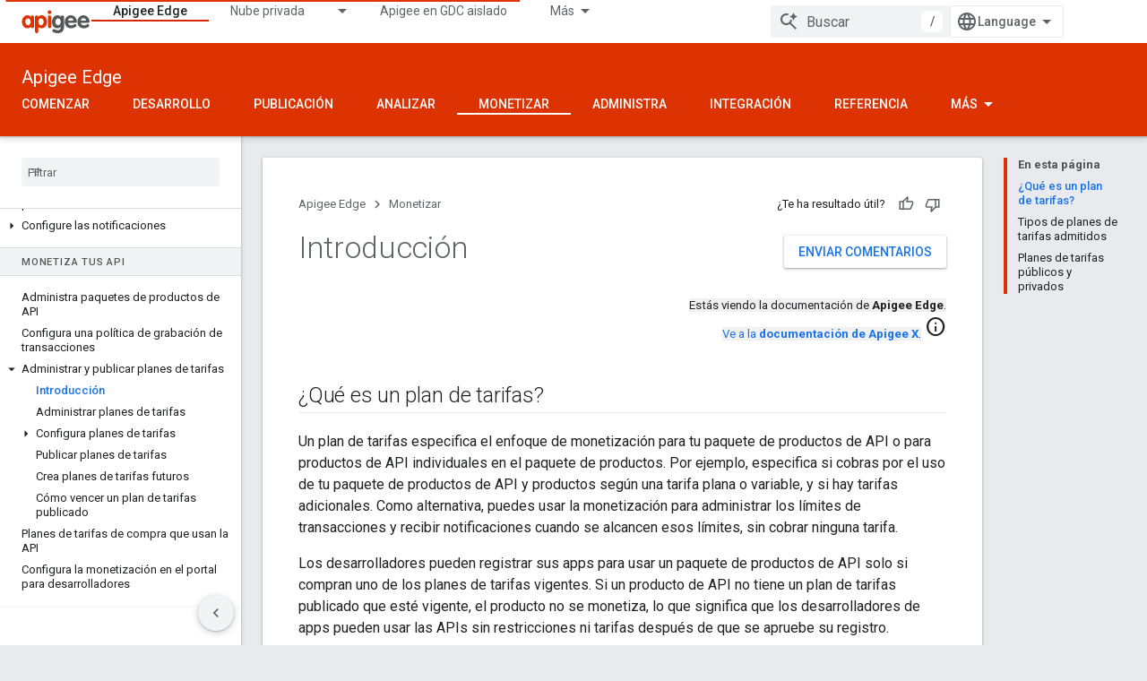

--- FILE ---
content_type: text/html; charset=utf-8
request_url: https://docs.apigee.com/api-platform/monetization/intro-rateplans?hl=es
body_size: 23160
content:









<!doctype html>
<html 
      lang="es-419-x-mtfrom-en"
      dir="ltr">
  <head>
    <meta name="google-signin-client-id" content="157101835696-ooapojlodmuabs2do2vuhhnf90bccmoi.apps.googleusercontent.com"><meta name="google-signin-scope"
          content="profile email"><meta property="og:site_name" content="Apigee Docs">
    <meta property="og:type" content="website"><meta name="theme-color" content="#dd3303"><meta charset="utf-8">
    <meta content="IE=Edge" http-equiv="X-UA-Compatible">
    <meta name="viewport" content="width=device-width, initial-scale=1">
    

    <link rel="manifest" href="/_pwa/apigee/manifest.json"
          crossorigin="use-credentials">
    <link rel="preconnect" href="//www.gstatic.com" crossorigin>
    <link rel="preconnect" href="//fonts.gstatic.com" crossorigin>
    <link rel="preconnect" href="//fonts.googleapis.com" crossorigin>
    <link rel="preconnect" href="//apis.google.com" crossorigin>
    <link rel="preconnect" href="//www.google-analytics.com" crossorigin><link rel="stylesheet" href="//fonts.googleapis.com/css?family=Roboto:300,400,400italic,500,500italic,700,700italic|Roboto+Mono:400,500,700&display=swap">
      <link rel="stylesheet"
            href="//fonts.googleapis.com/css2?family=Material+Icons&family=Material+Symbols+Outlined&display=block"><link rel="stylesheet" href="https://www.gstatic.com/devrel-devsite/prod/v5f5028bd8220352863507a1bacc6e2ea79a725fdb2dd736f205c6da16a3d00d1/apigee/css/app.css">
      <link rel="shortcut icon" href="https://www.gstatic.com/devrel-devsite/prod/v5f5028bd8220352863507a1bacc6e2ea79a725fdb2dd736f205c6da16a3d00d1/apigee/images/favicon.png">
    <link rel="apple-touch-icon" href="https://www.gstatic.com/devrel-devsite/prod/v5f5028bd8220352863507a1bacc6e2ea79a725fdb2dd736f205c6da16a3d00d1/apigee/images/touchicon-180.png"><link rel="canonical" href="https://docs.apigee.com/api-platform/monetization/intro-rateplans?hl=es-419"><link rel="search" type="application/opensearchdescription+xml"
            title="Apigee Docs" href="https://docs.apigee.com/s/opensearch.xml?hl=es">
      <link rel="alternate" hreflang="en"
          href="https://docs.apigee.com/api-platform/monetization/intro-rateplans" /><link rel="alternate" hreflang="x-default" href="https://docs.apigee.com/api-platform/monetization/intro-rateplans" /><link rel="alternate" hreflang="ar"
          href="https://docs.apigee.com/api-platform/monetization/intro-rateplans?hl=ar" /><link rel="alternate" hreflang="bn"
          href="https://docs.apigee.com/api-platform/monetization/intro-rateplans?hl=bn" /><link rel="alternate" hreflang="zh-Hans"
          href="https://docs.apigee.com/api-platform/monetization/intro-rateplans?hl=zh-cn" /><link rel="alternate" hreflang="zh-Hant"
          href="https://docs.apigee.com/api-platform/monetization/intro-rateplans?hl=zh-tw" /><link rel="alternate" hreflang="fa"
          href="https://docs.apigee.com/api-platform/monetization/intro-rateplans?hl=fa" /><link rel="alternate" hreflang="fr"
          href="https://docs.apigee.com/api-platform/monetization/intro-rateplans?hl=fr" /><link rel="alternate" hreflang="de"
          href="https://docs.apigee.com/api-platform/monetization/intro-rateplans?hl=de" /><link rel="alternate" hreflang="he"
          href="https://docs.apigee.com/api-platform/monetization/intro-rateplans?hl=he" /><link rel="alternate" hreflang="hi"
          href="https://docs.apigee.com/api-platform/monetization/intro-rateplans?hl=hi" /><link rel="alternate" hreflang="id"
          href="https://docs.apigee.com/api-platform/monetization/intro-rateplans?hl=id" /><link rel="alternate" hreflang="it"
          href="https://docs.apigee.com/api-platform/monetization/intro-rateplans?hl=it" /><link rel="alternate" hreflang="ja"
          href="https://docs.apigee.com/api-platform/monetization/intro-rateplans?hl=ja" /><link rel="alternate" hreflang="ko"
          href="https://docs.apigee.com/api-platform/monetization/intro-rateplans?hl=ko" /><link rel="alternate" hreflang="pl"
          href="https://docs.apigee.com/api-platform/monetization/intro-rateplans?hl=pl" /><link rel="alternate" hreflang="pt-BR"
          href="https://docs.apigee.com/api-platform/monetization/intro-rateplans?hl=pt-br" /><link rel="alternate" hreflang="ru"
          href="https://docs.apigee.com/api-platform/monetization/intro-rateplans?hl=ru" /><link rel="alternate" hreflang="es-419"
          href="https://docs.apigee.com/api-platform/monetization/intro-rateplans?hl=es-419" /><link rel="alternate" hreflang="th"
          href="https://docs.apigee.com/api-platform/monetization/intro-rateplans?hl=th" /><link rel="alternate" hreflang="tr"
          href="https://docs.apigee.com/api-platform/monetization/intro-rateplans?hl=tr" /><link rel="alternate" hreflang="vi"
          href="https://docs.apigee.com/api-platform/monetization/intro-rateplans?hl=vi" /><title>Introducción &nbsp;|&nbsp; Apigee Edge &nbsp;|&nbsp; Apigee Docs</title>

<meta property="og:title" content="Introducción &nbsp;|&nbsp; Apigee Edge &nbsp;|&nbsp; Apigee Docs"><meta property="og:url" content="https://docs.apigee.com/api-platform/monetization/intro-rateplans?hl=es-419"><meta property="og:locale" content="es_419"><script type="application/ld+json">
  {
    "@context": "https://schema.org",
    "@type": "Article",
    
    "headline": "Introducción"
  }
</script><link rel="alternate machine-translated-from" hreflang="en"
        href="https://docs.apigee.com/api-platform/monetization/intro-rateplans?hl=en">
  
    
    
    
    
    
    
    
  

    
      <link rel="stylesheet" href="/extras.css"></head>
  <body class="color-scheme--light"
        template="page"
        theme="apigee-theme"
        type="article"
        
        
        
        layout="docs"
        
        
        
        
        
        display-toc
        pending>
  
    <devsite-progress type="indeterminate" id="app-progress"></devsite-progress>
  
  
    <a href="#main-content" class="skip-link button">
      
      Ir al contenido principal
    </a>
    <section class="devsite-wrapper">
      <devsite-cookie-notification-bar></devsite-cookie-notification-bar><devsite-header role="banner">
  
    





















<div class="devsite-header--inner" data-nosnippet>
  <div class="devsite-top-logo-row-wrapper-wrapper">
    <div class="devsite-top-logo-row-wrapper">
      <div class="devsite-top-logo-row">
        <button type="button" id="devsite-hamburger-menu"
          class="devsite-header-icon-button button-flat material-icons gc-analytics-event"
          data-category="Site-Wide Custom Events"
          data-label="Navigation menu button"
          visually-hidden
          aria-label="Abrir menú">
        </button>
        
<div class="devsite-product-name-wrapper">

  <a href="/" class="devsite-site-logo-link gc-analytics-event"
   data-category="Site-Wide Custom Events" data-label="Site logo" track-type="globalNav"
   track-name="apigeeDocs" track-metadata-position="nav"
   track-metadata-eventDetail="nav">
  
  <picture>
    
    <img src="https://www.gstatic.com/devrel-devsite/prod/v5f5028bd8220352863507a1bacc6e2ea79a725fdb2dd736f205c6da16a3d00d1/apigee/images/lockup.svg" class="devsite-site-logo" alt="Apigee Docs">
  </picture>
  
</a>



  
  
  <span class="devsite-product-name">
    <ul class="devsite-breadcrumb-list"
  >
  
  <li class="devsite-breadcrumb-item
             ">
    
    
    
      
      
    
  </li>
  
</ul>
  </span>

</div>
        <div class="devsite-top-logo-row-middle">
          <div class="devsite-header-upper-tabs">
            
              
              
  <devsite-tabs class="upper-tabs">

    <nav class="devsite-tabs-wrapper" aria-label="Pestañas superiores">
      
        
          <tab  class="devsite-active">
            
    <a href="https://docs.apigee.com/api-platform/get-started/get-started?hl=es"
    class="devsite-tabs-content gc-analytics-event "
      track-metadata-eventdetail="https://docs.apigee.com/api-platform/get-started/get-started?hl=es"
    
       track-type="nav"
       track-metadata-position="nav - apigee edge"
       track-metadata-module="primary nav"
       aria-label="Apigee Edge, selected" 
       
         
           data-category="Site-Wide Custom Events"
         
           data-label="Tab: Apigee Edge"
         
           track-name="apigee edge"
         
       >
    Apigee Edge
  
    </a>
    
  
          </tab>
        
      
        
          <tab class="devsite-dropdown
    
    
    
    ">
  
    <a href="https://docs.apigee.com/private-cloud?hl=es"
    class="devsite-tabs-content gc-analytics-event "
      track-metadata-eventdetail="https://docs.apigee.com/private-cloud?hl=es"
    
       track-type="nav"
       track-metadata-position="nav - nube privada"
       track-metadata-module="primary nav"
       
       
         
           data-category="Site-Wide Custom Events"
         
           data-label="Tab: Nube privada"
         
           track-name="nube privada"
         
       >
    Nube privada
  
    </a>
    
      <button
         aria-haspopup="menu"
         aria-expanded="false"
         aria-label="Menú desplegable de Nube privada"
         track-type="nav"
         track-metadata-eventdetail="https://docs.apigee.com/private-cloud?hl=es"
         track-metadata-position="nav - nube privada"
         track-metadata-module="primary nav"
         
          
            data-category="Site-Wide Custom Events"
          
            data-label="Tab: Nube privada"
          
            track-name="nube privada"
          
        
         class="devsite-tabs-dropdown-toggle devsite-icon devsite-icon-arrow-drop-down"></button>
    
  
  <div class="devsite-tabs-dropdown" role="menu" aria-label="submenu" hidden>
    
    <div class="devsite-tabs-dropdown-content">
      
        <div class="devsite-tabs-dropdown-column
                    ">
          
            <ul class="devsite-tabs-dropdown-section
                       ">
              
                <li class="devsite-nav-title" role="heading" tooltip>Más recientes</li>
              
              
              
                <li class="devsite-nav-item">
                  <a href="https://docs.apigee.com/private-cloud/v4.53.01/installation-requirements?hl=es"
                    
                     track-type="nav"
                     track-metadata-eventdetail="https://docs.apigee.com/private-cloud/v4.53.01/installation-requirements?hl=es"
                     track-metadata-position="nav - nube privada"
                     track-metadata-module="tertiary nav"
                     
                       track-metadata-module_headline="más recientes"
                     
                     tooltip
                  >
                    
                    <div class="devsite-nav-item-title">
                      v4.53.01
                    </div>
                    
                  </a>
                </li>
              
                <li class="devsite-nav-item">
                  <a href="https://docs.apigee.com/private-cloud/v4.53.00/installation-requirements?hl=es"
                    
                     track-type="nav"
                     track-metadata-eventdetail="https://docs.apigee.com/private-cloud/v4.53.00/installation-requirements?hl=es"
                     track-metadata-position="nav - nube privada"
                     track-metadata-module="tertiary nav"
                     
                       track-metadata-module_headline="más recientes"
                     
                     tooltip
                  >
                    
                    <div class="devsite-nav-item-title">
                      v4.53.00
                    </div>
                    
                  </a>
                </li>
              
                <li class="devsite-nav-item">
                  <a href="https://docs.apigee.com/private-cloud/v4.52.02/installation-requirements?hl=es"
                    
                     track-type="nav"
                     track-metadata-eventdetail="https://docs.apigee.com/private-cloud/v4.52.02/installation-requirements?hl=es"
                     track-metadata-position="nav - nube privada"
                     track-metadata-module="tertiary nav"
                     
                       track-metadata-module_headline="más recientes"
                     
                     tooltip
                  >
                    
                    <div class="devsite-nav-item-title">
                      v4.52.02
                    </div>
                    
                  </a>
                </li>
              
                <li class="devsite-nav-item">
                  <a href="https://docs.apigee.com/private-cloud/v4.52.01/installation-requirements?hl=es"
                    
                     track-type="nav"
                     track-metadata-eventdetail="https://docs.apigee.com/private-cloud/v4.52.01/installation-requirements?hl=es"
                     track-metadata-position="nav - nube privada"
                     track-metadata-module="tertiary nav"
                     
                       track-metadata-module_headline="más recientes"
                     
                     tooltip
                  >
                    
                    <div class="devsite-nav-item-title">
                      v4.52.01
                    </div>
                    
                  </a>
                </li>
              
            </ul>
          
            <ul class="devsite-tabs-dropdown-section
                       ">
              
                <li class="devsite-nav-title" role="heading" tooltip>Final del ciclo de vida</li>
              
              
              
                <li class="devsite-nav-item">
                  <a href="https://docs.apigee.com/private-cloud/v4.52.00/installation-requirements?hl=es"
                    
                     track-type="nav"
                     track-metadata-eventdetail="https://docs.apigee.com/private-cloud/v4.52.00/installation-requirements?hl=es"
                     track-metadata-position="nav - nube privada"
                     track-metadata-module="tertiary nav"
                     
                       track-metadata-module_headline="más recientes"
                     
                     tooltip
                  >
                    
                    <div class="devsite-nav-item-title">
                      Versión 4.52.00
                    </div>
                    
                  </a>
                </li>
              
            </ul>
          
            <ul class="devsite-tabs-dropdown-section
                       ">
              
                <li class="devsite-nav-title" role="heading" tooltip>Obsoleto/No compatible</li>
              
              
              
                <li class="devsite-nav-item">
                  <a href="https://docs.apigee.com/private-cloud/v4.51.00/installation-requirements?hl=es"
                    
                     track-type="nav"
                     track-metadata-eventdetail="https://docs.apigee.com/private-cloud/v4.51.00/installation-requirements?hl=es"
                     track-metadata-position="nav - nube privada"
                     track-metadata-module="tertiary nav"
                     
                       track-metadata-module_headline="más recientes"
                     
                     tooltip
                  >
                    
                    <div class="devsite-nav-item-title">
                      Versión 4.51.00
                    </div>
                    
                  </a>
                </li>
              
                <li class="devsite-nav-item">
                  <a href="https://docs.apigee.com/private-cloud/v4.50.00?hl=es"
                    
                     track-type="nav"
                     track-metadata-eventdetail="https://docs.apigee.com/private-cloud/v4.50.00?hl=es"
                     track-metadata-position="nav - nube privada"
                     track-metadata-module="tertiary nav"
                     
                       track-metadata-module_headline="más recientes"
                     
                     tooltip
                  >
                    
                    <div class="devsite-nav-item-title">
                      Versión 4.50.00
                    </div>
                    
                  </a>
                </li>
              
                <li class="devsite-nav-item">
                  <a href="https://docs.apigee.com/private-cloud/v4.19.06?hl=es"
                    
                     track-type="nav"
                     track-metadata-eventdetail="https://docs.apigee.com/private-cloud/v4.19.06?hl=es"
                     track-metadata-position="nav - nube privada"
                     track-metadata-module="tertiary nav"
                     
                       track-metadata-module_headline="más recientes"
                     
                     tooltip
                  >
                    
                    <div class="devsite-nav-item-title">
                      Versión 4.19.06
                    </div>
                    
                  </a>
                </li>
              
                <li class="devsite-nav-item">
                  <a href="https://docs.apigee.com/private-cloud/v4.19.01?hl=es"
                    
                     track-type="nav"
                     track-metadata-eventdetail="https://docs.apigee.com/private-cloud/v4.19.01?hl=es"
                     track-metadata-position="nav - nube privada"
                     track-metadata-module="tertiary nav"
                     
                       track-metadata-module_headline="más recientes"
                     
                     tooltip
                  >
                    
                    <div class="devsite-nav-item-title">
                      Versión 4.19.01
                    </div>
                    
                  </a>
                </li>
              
                <li class="devsite-nav-item">
                  <a href="https://docs.apigee.com/private-cloud/v4.18.05?hl=es"
                    
                     track-type="nav"
                     track-metadata-eventdetail="https://docs.apigee.com/private-cloud/v4.18.05?hl=es"
                     track-metadata-position="nav - nube privada"
                     track-metadata-module="tertiary nav"
                     
                       track-metadata-module_headline="más recientes"
                     
                     tooltip
                  >
                    
                    <div class="devsite-nav-item-title">
                      Versión 4.18.05
                    </div>
                    
                  </a>
                </li>
              
                <li class="devsite-nav-item">
                  <a href="https://docs.apigee.com/private-cloud/v4.18.01?hl=es"
                    
                     track-type="nav"
                     track-metadata-eventdetail="https://docs.apigee.com/private-cloud/v4.18.01?hl=es"
                     track-metadata-position="nav - nube privada"
                     track-metadata-module="tertiary nav"
                     
                       track-metadata-module_headline="más recientes"
                     
                     tooltip
                  >
                    
                    <div class="devsite-nav-item-title">
                      Versión 4.18.01
                    </div>
                    
                  </a>
                </li>
              
                <li class="devsite-nav-item">
                  <a href="https://docs.apigee.com/private-cloud/v4.17.09?hl=es"
                    
                     track-type="nav"
                     track-metadata-eventdetail="https://docs.apigee.com/private-cloud/v4.17.09?hl=es"
                     track-metadata-position="nav - nube privada"
                     track-metadata-module="tertiary nav"
                     
                       track-metadata-module_headline="más recientes"
                     
                     tooltip
                  >
                    
                    <div class="devsite-nav-item-title">
                      Versión 4.17.09
                    </div>
                    
                  </a>
                </li>
              
                <li class="devsite-nav-item">
                  <a href="https://docs.apigee.com/private-cloud/v4.17.05?hl=es"
                    
                     track-type="nav"
                     track-metadata-eventdetail="https://docs.apigee.com/private-cloud/v4.17.05?hl=es"
                     track-metadata-position="nav - nube privada"
                     track-metadata-module="tertiary nav"
                     
                       track-metadata-module_headline="más recientes"
                     
                     tooltip
                  >
                    
                    <div class="devsite-nav-item-title">
                      Versión 4.17.05
                    </div>
                    
                  </a>
                </li>
              
                <li class="devsite-nav-item">
                  <a href="https://docs.apigee.com/private-cloud/v4.17.01?hl=es"
                    
                     track-type="nav"
                     track-metadata-eventdetail="https://docs.apigee.com/private-cloud/v4.17.01?hl=es"
                     track-metadata-position="nav - nube privada"
                     track-metadata-module="tertiary nav"
                     
                       track-metadata-module_headline="más recientes"
                     
                     tooltip
                  >
                    
                    <div class="devsite-nav-item-title">
                      Versión 4.17.01
                    </div>
                    
                  </a>
                </li>
              
                <li class="devsite-nav-item">
                  <a href="https://docs.apigee.com/private-cloud/v4.16.09?hl=es"
                    
                     track-type="nav"
                     track-metadata-eventdetail="https://docs.apigee.com/private-cloud/v4.16.09?hl=es"
                     track-metadata-position="nav - nube privada"
                     track-metadata-module="tertiary nav"
                     
                       track-metadata-module_headline="más recientes"
                     
                     tooltip
                  >
                    
                    <div class="devsite-nav-item-title">
                      Versión 4.16.09
                    </div>
                    
                  </a>
                </li>
              
                <li class="devsite-nav-item">
                  <a href="https://docs.apigee.com/private-cloud/v4.16.05?hl=es"
                    
                     track-type="nav"
                     track-metadata-eventdetail="https://docs.apigee.com/private-cloud/v4.16.05?hl=es"
                     track-metadata-position="nav - nube privada"
                     track-metadata-module="tertiary nav"
                     
                       track-metadata-module_headline="más recientes"
                     
                     tooltip
                  >
                    
                    <div class="devsite-nav-item-title">
                      Versión 4.16.05
                    </div>
                    
                  </a>
                </li>
              
                <li class="devsite-nav-item">
                  <a href="https://docs.apigee.com/private-cloud/v4.16.01?hl=es"
                    
                     track-type="nav"
                     track-metadata-eventdetail="https://docs.apigee.com/private-cloud/v4.16.01?hl=es"
                     track-metadata-position="nav - nube privada"
                     track-metadata-module="tertiary nav"
                     
                       track-metadata-module_headline="más recientes"
                     
                     tooltip
                  >
                    
                    <div class="devsite-nav-item-title">
                      Versión 4.16.01
                    </div>
                    
                  </a>
                </li>
              
            </ul>
          
        </div>
      
    </div>
  </div>
</tab>
        
      
        
          <tab  >
            
    <a href="https://docs.apigee.com/private-cloud/v4.53.01?hl=es"
    class="devsite-tabs-content gc-analytics-event "
      track-metadata-eventdetail="https://docs.apigee.com/private-cloud/v4.53.01?hl=es"
    
       track-type="nav"
       track-metadata-position="nav - apigee en gdc aislado"
       track-metadata-module="primary nav"
       
       
         
           data-category="Site-Wide Custom Events"
         
           data-label="Tab: Apigee en GDC aislado"
         
           track-name="apigee en gdc aislado"
         
       >
    Apigee en GDC aislado
  
    </a>
    
  
          </tab>
        
      
        
          <tab  >
            
    <a href="https://docs.apigee.com/api-monitoring?hl=es"
    class="devsite-tabs-content gc-analytics-event "
      track-metadata-eventdetail="https://docs.apigee.com/api-monitoring?hl=es"
    
       track-type="nav"
       track-metadata-position="nav - supervisión de api"
       track-metadata-module="primary nav"
       
       
         
           data-category="Site-Wide Custom Events"
         
           data-label="Tab: Supervisión de API"
         
           track-name="supervisión de api"
         
       >
    Supervisión de API
  
    </a>
    
  
          </tab>
        
      
        
          <tab  >
            
    <a href="https://docs.apigee.com/sense/what-apigee-sense?hl=es"
    class="devsite-tabs-content gc-analytics-event "
      track-metadata-eventdetail="https://docs.apigee.com/sense/what-apigee-sense?hl=es"
    
       track-type="nav"
       track-metadata-position="nav - sense"
       track-metadata-module="primary nav"
       
       
         
           data-category="Site-Wide Custom Events"
         
           data-label="Tab: Sense"
         
           track-name="sense"
         
       >
    Sense
  
    </a>
    
  
          </tab>
        
      
        
          <tab  >
            
    <a href="https://apidocs.apigee.com?hl=es"
    class="devsite-tabs-content gc-analytics-event "
      track-metadata-eventdetail="https://apidocs.apigee.com?hl=es"
    
       track-type="nav"
       track-metadata-position="nav - api"
       track-metadata-module="primary nav"
       
       
         
           data-category="Site-Wide Custom Events"
         
           data-label="Tab: API"
         
           track-name="api"
         
       >
    API
  
    </a>
    
  
          </tab>
        
      
        
          <tab  >
            
    <a href="https://docs.apigee.com/api-platform/troubleshoot/support?hl=es"
    class="devsite-tabs-content gc-analytics-event "
      track-metadata-eventdetail="https://docs.apigee.com/api-platform/troubleshoot/support?hl=es"
    
       track-type="nav"
       track-metadata-position="nav - solución de problemas"
       track-metadata-module="primary nav"
       
       
         
           data-category="Site-Wide Custom Events"
         
           data-label="Tab: Solución de problemas"
         
           track-name="solución de problemas"
         
       >
    Solución de problemas
  
    </a>
    
  
          </tab>
        
      
        
          <tab  >
            
    <a href="https://docs.apigee.com/release/notes/apigee-release-notes?hl=es"
    class="devsite-tabs-content gc-analytics-event "
      track-metadata-eventdetail="https://docs.apigee.com/release/notes/apigee-release-notes?hl=es"
    
       track-type="nav"
       track-metadata-position="nav - lanzamientos"
       track-metadata-module="primary nav"
       
       
         
           data-category="Site-Wide Custom Events"
         
           data-label="Tab: Lanzamientos"
         
           track-name="lanzamientos"
         
       >
    Lanzamientos
  
    </a>
    
  
          </tab>
        
      
        
          <tab  >
            
    <a href="https://apigee.com/api-management/?hl=es#/pricing"
    class="devsite-tabs-content gc-analytics-event "
      track-metadata-eventdetail="https://apigee.com/api-management/?hl=es#/pricing"
    
       track-type="nav"
       track-metadata-position="nav - precios"
       track-metadata-module="primary nav"
       
       
         
           data-category="Site-Wide Custom Events"
         
           data-label="Tab: Precios"
         
           track-name="precios"
         
       >
    Precios
  
    </a>
    
  
          </tab>
        
      
        
          <tab  >
            
    <a href="https://discuss.google.dev/c/google-cloud/cloud-apigee/104?hl=es"
    class="devsite-tabs-content gc-analytics-event "
      track-metadata-eventdetail="https://discuss.google.dev/c/google-cloud/cloud-apigee/104?hl=es"
    
       track-type="nav"
       track-metadata-position="nav - comunidad"
       track-metadata-module="primary nav"
       
       
         
           data-category="Site-Wide Custom Events"
         
           data-label="Tab: Comunidad"
         
           track-name="comunidad"
         
       >
    Comunidad
  
    </a>
    
  
          </tab>
        
      
    </nav>

  </devsite-tabs>

            
           </div>
          
<devsite-search
    enable-signin
    enable-search
    enable-suggestions
      enable-query-completion
    
    enable-search-summaries
    project-name="Apigee Edge"
    tenant-name="Apigee Docs"
    
    
    
    
    
    >
  <form class="devsite-search-form" action="https://docs.apigee.com/s/results?hl=es" method="GET">
    <div class="devsite-search-container">
      <button type="button"
              search-open
              class="devsite-search-button devsite-header-icon-button button-flat material-icons"
              
              aria-label="Abrir la búsqueda"></button>
      <div class="devsite-searchbox">
        <input
          aria-activedescendant=""
          aria-autocomplete="list"
          
          aria-label="Buscar"
          aria-expanded="false"
          aria-haspopup="listbox"
          autocomplete="off"
          class="devsite-search-field devsite-search-query"
          name="q"
          
          placeholder="Buscar"
          role="combobox"
          type="text"
          value=""
          >
          <div class="devsite-search-image material-icons" aria-hidden="true">
            
              <svg class="devsite-search-ai-image" width="24" height="24" viewBox="0 0 24 24" fill="none" xmlns="http://www.w3.org/2000/svg">
                  <g clip-path="url(#clip0_6641_386)">
                    <path d="M19.6 21L13.3 14.7C12.8 15.1 12.225 15.4167 11.575 15.65C10.925 15.8833 10.2333 16 9.5 16C7.68333 16 6.14167 15.375 4.875 14.125C3.625 12.8583 3 11.3167 3 9.5C3 7.68333 3.625 6.15 4.875 4.9C6.14167 3.63333 7.68333 3 9.5 3C10.0167 3 10.5167 3.05833 11 3.175C11.4833 3.275 11.9417 3.43333 12.375 3.65L10.825 5.2C10.6083 5.13333 10.3917 5.08333 10.175 5.05C9.95833 5.01667 9.73333 5 9.5 5C8.25 5 7.18333 5.44167 6.3 6.325C5.43333 7.19167 5 8.25 5 9.5C5 10.75 5.43333 11.8167 6.3 12.7C7.18333 13.5667 8.25 14 9.5 14C10.6667 14 11.6667 13.625 12.5 12.875C13.35 12.1083 13.8417 11.15 13.975 10H15.975C15.925 10.6333 15.7833 11.2333 15.55 11.8C15.3333 12.3667 15.05 12.8667 14.7 13.3L21 19.6L19.6 21ZM17.5 12C17.5 10.4667 16.9667 9.16667 15.9 8.1C14.8333 7.03333 13.5333 6.5 12 6.5C13.5333 6.5 14.8333 5.96667 15.9 4.9C16.9667 3.83333 17.5 2.53333 17.5 0.999999C17.5 2.53333 18.0333 3.83333 19.1 4.9C20.1667 5.96667 21.4667 6.5 23 6.5C21.4667 6.5 20.1667 7.03333 19.1 8.1C18.0333 9.16667 17.5 10.4667 17.5 12Z" fill="#5F6368"/>
                  </g>
                <defs>
                <clipPath id="clip0_6641_386">
                <rect width="24" height="24" fill="white"/>
                </clipPath>
                </defs>
              </svg>
            
          </div>
          <div class="devsite-search-shortcut-icon-container" aria-hidden="true">
            <kbd class="devsite-search-shortcut-icon">/</kbd>
          </div>
      </div>
    </div>
  </form>
  <button type="button"
          search-close
          class="devsite-search-button devsite-header-icon-button button-flat material-icons"
          
          aria-label="Cerrar la búsqueda"></button>
</devsite-search>

        </div>

        

          

          

          

          
<devsite-language-selector>
  <ul role="presentation">
    
    
    <li role="presentation">
      <a role="menuitem" lang="en"
        >English</a>
    </li>
    
    <li role="presentation">
      <a role="menuitem" lang="de"
        >Deutsch</a>
    </li>
    
    <li role="presentation">
      <a role="menuitem" lang="es_419"
        >Español – América Latina</a>
    </li>
    
    <li role="presentation">
      <a role="menuitem" lang="fr"
        >Français</a>
    </li>
    
    <li role="presentation">
      <a role="menuitem" lang="id"
        >Indonesia</a>
    </li>
    
    <li role="presentation">
      <a role="menuitem" lang="it"
        >Italiano</a>
    </li>
    
    <li role="presentation">
      <a role="menuitem" lang="pl"
        >Polski</a>
    </li>
    
    <li role="presentation">
      <a role="menuitem" lang="pt_br"
        >Português – Brasil</a>
    </li>
    
    <li role="presentation">
      <a role="menuitem" lang="vi"
        >Tiếng Việt</a>
    </li>
    
    <li role="presentation">
      <a role="menuitem" lang="tr"
        >Türkçe</a>
    </li>
    
    <li role="presentation">
      <a role="menuitem" lang="ru"
        >Русский</a>
    </li>
    
    <li role="presentation">
      <a role="menuitem" lang="he"
        >עברית</a>
    </li>
    
    <li role="presentation">
      <a role="menuitem" lang="ar"
        >العربيّة</a>
    </li>
    
    <li role="presentation">
      <a role="menuitem" lang="fa"
        >فارسی</a>
    </li>
    
    <li role="presentation">
      <a role="menuitem" lang="hi"
        >हिंदी</a>
    </li>
    
    <li role="presentation">
      <a role="menuitem" lang="bn"
        >বাংলা</a>
    </li>
    
    <li role="presentation">
      <a role="menuitem" lang="th"
        >ภาษาไทย</a>
    </li>
    
    <li role="presentation">
      <a role="menuitem" lang="zh_cn"
        >中文 – 简体</a>
    </li>
    
    <li role="presentation">
      <a role="menuitem" lang="zh_tw"
        >中文 – 繁體</a>
    </li>
    
    <li role="presentation">
      <a role="menuitem" lang="ja"
        >日本語</a>
    </li>
    
    <li role="presentation">
      <a role="menuitem" lang="ko"
        >한국어</a>
    </li>
    
  </ul>
</devsite-language-selector>


          

        

        
          <devsite-user 
                        
                        
                        
                        id="devsite-user">
            
              
              <span class="button devsite-top-button" aria-hidden="true" visually-hidden>Acceder</span>
            
          </devsite-user>
        
        
        
      </div>
    </div>
  </div>



  <div class="devsite-collapsible-section
    ">
    <div class="devsite-header-background">
      
        
          <div class="devsite-product-id-row"
           >
            <div class="devsite-product-description-row">
              
                
                <div class="devsite-product-id">
                  
                  
                  
                    <ul class="devsite-breadcrumb-list"
  >
  
  <li class="devsite-breadcrumb-item
             ">
    
    
    
      
        
  <a href="https://docs.apigee.com/api-platform/get-started/get-started?hl=es"
      
        class="devsite-breadcrumb-link gc-analytics-event"
      
        data-category="Site-Wide Custom Events"
      
        data-label="Lower Header"
      
        data-value="1"
      
        track-type="globalNav"
      
        track-name="breadcrumb"
      
        track-metadata-position="1"
      
        track-metadata-eventdetail=""
      
    >
    
          Apigee Edge
        
  </a>
  
      
    
  </li>
  
</ul>
                </div>
                
              
              
            </div>
            
          </div>
          
        
      
      
        <div class="devsite-doc-set-nav-row">
          
          
            
            
  <devsite-tabs class="lower-tabs">

    <nav class="devsite-tabs-wrapper" aria-label="Pestañas inferiores">
      
        
          <tab  >
            
    <a href="https://docs.apigee.com/api-platform/get-started/get-started?hl=es"
    class="devsite-tabs-content gc-analytics-event "
      track-metadata-eventdetail="https://docs.apigee.com/api-platform/get-started/get-started?hl=es"
    
       track-type="nav"
       track-metadata-position="nav - comenzar"
       track-metadata-module="primary nav"
       
       
         
           data-category="Site-Wide Custom Events"
         
           data-label="Tab: Comenzar"
         
           track-name="comenzar"
         
       >
    Comenzar
  
    </a>
    
  
          </tab>
        
      
        
          <tab  >
            
    <a href="https://docs.apigee.com/api-platform/get-started/learn-edge?hl=es"
    class="devsite-tabs-content gc-analytics-event "
      track-metadata-eventdetail="https://docs.apigee.com/api-platform/get-started/learn-edge?hl=es"
    
       track-type="nav"
       track-metadata-position="nav - desarrollo"
       track-metadata-module="primary nav"
       
       
         
           data-category="Site-Wide Custom Events"
         
           data-label="Tab: Desarrollo"
         
           track-name="desarrollo"
         
       >
    Desarrollo
  
    </a>
    
  
          </tab>
        
      
        
          <tab  >
            
    <a href="https://docs.apigee.com/api-platform/publish/publishing-overview?hl=es"
    class="devsite-tabs-content gc-analytics-event "
      track-metadata-eventdetail="https://docs.apigee.com/api-platform/publish/publishing-overview?hl=es"
    
       track-type="nav"
       track-metadata-position="nav - publicación"
       track-metadata-module="primary nav"
       
       
         
           data-category="Site-Wide Custom Events"
         
           data-label="Tab: Publicación"
         
           track-name="publicación"
         
       >
    Publicación
  
    </a>
    
  
          </tab>
        
      
        
          <tab  >
            
    <a href="https://docs.apigee.com/api-platform/analytics/analytics-services-overview?hl=es"
    class="devsite-tabs-content gc-analytics-event "
      track-metadata-eventdetail="https://docs.apigee.com/api-platform/analytics/analytics-services-overview?hl=es"
    
       track-type="nav"
       track-metadata-position="nav - analizar"
       track-metadata-module="primary nav"
       
       
         
           data-category="Site-Wide Custom Events"
         
           data-label="Tab: Analizar"
         
           track-name="analizar"
         
       >
    Analizar
  
    </a>
    
  
          </tab>
        
      
        
          <tab  class="devsite-active">
            
    <a href="https://docs.apigee.com/api-platform/monetization/basics-monetization?hl=es"
    class="devsite-tabs-content gc-analytics-event "
      track-metadata-eventdetail="https://docs.apigee.com/api-platform/monetization/basics-monetization?hl=es"
    
       track-type="nav"
       track-metadata-position="nav - monetizar"
       track-metadata-module="primary nav"
       aria-label="Monetizar, selected" 
       
         
           data-category="Site-Wide Custom Events"
         
           data-label="Tab: Monetizar"
         
           track-name="monetizar"
         
       >
    Monetizar
  
    </a>
    
  
          </tab>
        
      
        
          <tab  >
            
    <a href="https://docs.apigee.com/api-platform/system-administration/service-requests?hl=es"
    class="devsite-tabs-content gc-analytics-event "
      track-metadata-eventdetail="https://docs.apigee.com/api-platform/system-administration/service-requests?hl=es"
    
       track-type="nav"
       track-metadata-position="nav - administra"
       track-metadata-module="primary nav"
       
       
         
           data-category="Site-Wide Custom Events"
         
           data-label="Tab: Administra"
         
           track-name="administra"
         
       >
    Administra
  
    </a>
    
  
          </tab>
        
      
        
          <tab  >
            
    <a href="https://docs.apigee.com/api-platform/integrations/apigee-edge-uapim-overview?hl=es"
    class="devsite-tabs-content gc-analytics-event "
      track-metadata-eventdetail="https://docs.apigee.com/api-platform/integrations/apigee-edge-uapim-overview?hl=es"
    
       track-type="nav"
       track-metadata-position="nav - integración"
       track-metadata-module="primary nav"
       
       
         
           data-category="Site-Wide Custom Events"
         
           data-label="Tab: Integración"
         
           track-name="integración"
         
       >
    Integración
  
    </a>
    
  
          </tab>
        
      
        
          <tab  >
            
    <a href="https://docs.apigee.com/api-platform/reference/apigee-reference?hl=es"
    class="devsite-tabs-content gc-analytics-event "
      track-metadata-eventdetail="https://docs.apigee.com/api-platform/reference/apigee-reference?hl=es"
    
       track-type="nav"
       track-metadata-position="nav - referencia"
       track-metadata-module="primary nav"
       
       
         
           data-category="Site-Wide Custom Events"
         
           data-label="Tab: Referencia"
         
           track-name="referencia"
         
       >
    Referencia
  
    </a>
    
  
          </tab>
        
      
        
          <tab  >
            
    <a href="https://docs.apigee.com/api-platform/faq/edge-network-design-firewalls?hl=es"
    class="devsite-tabs-content gc-analytics-event "
      track-metadata-eventdetail="https://docs.apigee.com/api-platform/faq/edge-network-design-firewalls?hl=es"
    
       track-type="nav"
       track-metadata-position="nav - preguntas frecuentes"
       track-metadata-module="primary nav"
       
       
         
           data-category="Site-Wide Custom Events"
         
           data-label="Tab: Preguntas frecuentes"
         
           track-name="preguntas frecuentes"
         
       >
    Preguntas frecuentes
  
    </a>
    
  
          </tab>
        
      
        
          <tab  >
            
    <a href="https://docs.apigee.com/how-to-guides/how-to-guides-introduction?hl=es"
    class="devsite-tabs-content gc-analytics-event "
      track-metadata-eventdetail="https://docs.apigee.com/how-to-guides/how-to-guides-introduction?hl=es"
    
       track-type="nav"
       track-metadata-position="nav - guías prácticas"
       track-metadata-module="primary nav"
       
       
         
           data-category="Site-Wide Custom Events"
         
           data-label="Tab: Guías prácticas"
         
           track-name="guías prácticas"
         
       >
    Guías prácticas
  
    </a>
    
  
          </tab>
        
      
        
          <tab  >
            
    <a href="https://docs.apigee.com/api-platform/troubleshoot/support?hl=es"
    class="devsite-tabs-content gc-analytics-event "
      track-metadata-eventdetail="https://docs.apigee.com/api-platform/troubleshoot/support?hl=es"
    
       track-type="nav"
       track-metadata-position="nav - asistencia"
       track-metadata-module="primary nav"
       
       
         
           data-category="Site-Wide Custom Events"
         
           data-label="Tab: Asistencia"
         
           track-name="asistencia"
         
       >
    Asistencia
  
    </a>
    
  
          </tab>
        
      
    </nav>

  </devsite-tabs>

          
          
        </div>
      
    </div>
  </div>

</div>



  

  
</devsite-header>
      <devsite-book-nav scrollbars >
        
          





















<div class="devsite-book-nav-filter"
     >
  <span class="filter-list-icon material-icons" aria-hidden="true"></span>
  <input type="text"
         placeholder="Filtrar"
         
         aria-label="Escribe para filtrar"
         role="searchbox">
  
  <span class="filter-clear-button hidden"
        data-title="Borrar filtro"
        aria-label="Borrar filtro"
        role="button"
        tabindex="0"></span>
</div>

<nav class="devsite-book-nav devsite-nav nocontent"
     aria-label="Menú lateral">
  <div class="devsite-mobile-header">
    <button type="button"
            id="devsite-close-nav"
            class="devsite-header-icon-button button-flat material-icons gc-analytics-event"
            data-category="Site-Wide Custom Events"
            data-label="Close navigation"
            aria-label="Cerrar navegación">
    </button>
    <div class="devsite-product-name-wrapper">

  <a href="/" class="devsite-site-logo-link gc-analytics-event"
   data-category="Site-Wide Custom Events" data-label="Site logo" track-type="globalNav"
   track-name="apigeeDocs" track-metadata-position="nav"
   track-metadata-eventDetail="nav">
  
  <picture>
    
    <img src="https://www.gstatic.com/devrel-devsite/prod/v5f5028bd8220352863507a1bacc6e2ea79a725fdb2dd736f205c6da16a3d00d1/apigee/images/lockup.svg" class="devsite-site-logo" alt="Apigee Docs">
  </picture>
  
</a>


  
      <span class="devsite-product-name">
        
        
        <ul class="devsite-breadcrumb-list"
  >
  
  <li class="devsite-breadcrumb-item
             ">
    
    
    
      
      
    
  </li>
  
</ul>
      </span>
    

</div>
  </div>

  <div class="devsite-book-nav-wrapper">
    <div class="devsite-mobile-nav-top">
      
        <ul class="devsite-nav-list">
          
            <li class="devsite-nav-item">
              
  
  <a href="/api-platform/get-started/get-started"
    
       class="devsite-nav-title gc-analytics-event
              
              devsite-nav-active"
    

    
      
        data-category="Site-Wide Custom Events"
      
        data-label="Tab: Apigee Edge"
      
        track-name="apigee edge"
      
    
     data-category="Site-Wide Custom Events"
     data-label="Responsive Tab: Apigee Edge"
     track-type="globalNav"
     track-metadata-eventDetail="globalMenu"
     track-metadata-position="nav">
  
    <span class="devsite-nav-text" tooltip >
      Apigee Edge
   </span>
    
  
  </a>
  

  
              
                <ul class="devsite-nav-responsive-tabs">
                  
                    
                    
                    
                    <li class="devsite-nav-item">
                      
  
  <a href="/api-platform/get-started/get-started"
    
       class="devsite-nav-title gc-analytics-event
              
              "
    

    
      
        data-category="Site-Wide Custom Events"
      
        data-label="Tab: Comenzar"
      
        track-name="comenzar"
      
    
     data-category="Site-Wide Custom Events"
     data-label="Responsive Tab: Comenzar"
     track-type="globalNav"
     track-metadata-eventDetail="globalMenu"
     track-metadata-position="nav">
  
    <span class="devsite-nav-text" tooltip >
      Comenzar
   </span>
    
  
  </a>
  

  
                    </li>
                  
                    
                    
                    
                    <li class="devsite-nav-item">
                      
  
  <a href="/api-platform/get-started/learn-edge"
    
       class="devsite-nav-title gc-analytics-event
              
              "
    

    
      
        data-category="Site-Wide Custom Events"
      
        data-label="Tab: Desarrollo"
      
        track-name="desarrollo"
      
    
     data-category="Site-Wide Custom Events"
     data-label="Responsive Tab: Desarrollo"
     track-type="globalNav"
     track-metadata-eventDetail="globalMenu"
     track-metadata-position="nav">
  
    <span class="devsite-nav-text" tooltip >
      Desarrollo
   </span>
    
  
  </a>
  

  
                    </li>
                  
                    
                    
                    
                    <li class="devsite-nav-item">
                      
  
  <a href="/api-platform/publish/publishing-overview"
    
       class="devsite-nav-title gc-analytics-event
              
              "
    

    
      
        data-category="Site-Wide Custom Events"
      
        data-label="Tab: Publicación"
      
        track-name="publicación"
      
    
     data-category="Site-Wide Custom Events"
     data-label="Responsive Tab: Publicación"
     track-type="globalNav"
     track-metadata-eventDetail="globalMenu"
     track-metadata-position="nav">
  
    <span class="devsite-nav-text" tooltip >
      Publicación
   </span>
    
  
  </a>
  

  
                    </li>
                  
                    
                    
                    
                    <li class="devsite-nav-item">
                      
  
  <a href="/api-platform/analytics/analytics-services-overview"
    
       class="devsite-nav-title gc-analytics-event
              
              "
    

    
      
        data-category="Site-Wide Custom Events"
      
        data-label="Tab: Analizar"
      
        track-name="analizar"
      
    
     data-category="Site-Wide Custom Events"
     data-label="Responsive Tab: Analizar"
     track-type="globalNav"
     track-metadata-eventDetail="globalMenu"
     track-metadata-position="nav">
  
    <span class="devsite-nav-text" tooltip >
      Analizar
   </span>
    
  
  </a>
  

  
                    </li>
                  
                    
                    
                    
                    <li class="devsite-nav-item">
                      
  
  <a href="/api-platform/monetization/basics-monetization"
    
       class="devsite-nav-title gc-analytics-event
              
              devsite-nav-active"
    

    
      
        data-category="Site-Wide Custom Events"
      
        data-label="Tab: Monetizar"
      
        track-name="monetizar"
      
    
     data-category="Site-Wide Custom Events"
     data-label="Responsive Tab: Monetizar"
     track-type="globalNav"
     track-metadata-eventDetail="globalMenu"
     track-metadata-position="nav">
  
    <span class="devsite-nav-text" tooltip menu="_book">
      Monetizar
   </span>
    
  
  </a>
  

  
                    </li>
                  
                    
                    
                    
                    <li class="devsite-nav-item">
                      
  
  <a href="/api-platform/system-administration/service-requests"
    
       class="devsite-nav-title gc-analytics-event
              
              "
    

    
      
        data-category="Site-Wide Custom Events"
      
        data-label="Tab: Administra"
      
        track-name="administra"
      
    
     data-category="Site-Wide Custom Events"
     data-label="Responsive Tab: Administra"
     track-type="globalNav"
     track-metadata-eventDetail="globalMenu"
     track-metadata-position="nav">
  
    <span class="devsite-nav-text" tooltip >
      Administra
   </span>
    
  
  </a>
  

  
                    </li>
                  
                    
                    
                    
                    <li class="devsite-nav-item">
                      
  
  <a href="/api-platform/integrations/apigee-edge-uapim-overview"
    
       class="devsite-nav-title gc-analytics-event
              
              "
    

    
      
        data-category="Site-Wide Custom Events"
      
        data-label="Tab: Integración"
      
        track-name="integración"
      
    
     data-category="Site-Wide Custom Events"
     data-label="Responsive Tab: Integración"
     track-type="globalNav"
     track-metadata-eventDetail="globalMenu"
     track-metadata-position="nav">
  
    <span class="devsite-nav-text" tooltip >
      Integración
   </span>
    
  
  </a>
  

  
                    </li>
                  
                    
                    
                    
                    <li class="devsite-nav-item">
                      
  
  <a href="/api-platform/reference/apigee-reference"
    
       class="devsite-nav-title gc-analytics-event
              
              "
    

    
      
        data-category="Site-Wide Custom Events"
      
        data-label="Tab: Referencia"
      
        track-name="referencia"
      
    
     data-category="Site-Wide Custom Events"
     data-label="Responsive Tab: Referencia"
     track-type="globalNav"
     track-metadata-eventDetail="globalMenu"
     track-metadata-position="nav">
  
    <span class="devsite-nav-text" tooltip >
      Referencia
   </span>
    
  
  </a>
  

  
                    </li>
                  
                    
                    
                    
                    <li class="devsite-nav-item">
                      
  
  <a href="/api-platform/faq/edge-network-design-firewalls"
    
       class="devsite-nav-title gc-analytics-event
              
              "
    

    
      
        data-category="Site-Wide Custom Events"
      
        data-label="Tab: Preguntas frecuentes"
      
        track-name="preguntas frecuentes"
      
    
     data-category="Site-Wide Custom Events"
     data-label="Responsive Tab: Preguntas frecuentes"
     track-type="globalNav"
     track-metadata-eventDetail="globalMenu"
     track-metadata-position="nav">
  
    <span class="devsite-nav-text" tooltip >
      Preguntas frecuentes
   </span>
    
  
  </a>
  

  
                    </li>
                  
                    
                    
                    
                    <li class="devsite-nav-item">
                      
  
  <a href="/how-to-guides/how-to-guides-introduction"
    
       class="devsite-nav-title gc-analytics-event
              
              "
    

    
      
        data-category="Site-Wide Custom Events"
      
        data-label="Tab: Guías prácticas"
      
        track-name="guías prácticas"
      
    
     data-category="Site-Wide Custom Events"
     data-label="Responsive Tab: Guías prácticas"
     track-type="globalNav"
     track-metadata-eventDetail="globalMenu"
     track-metadata-position="nav">
  
    <span class="devsite-nav-text" tooltip >
      Guías prácticas
   </span>
    
  
  </a>
  

  
                    </li>
                  
                    
                    
                    
                    <li class="devsite-nav-item">
                      
  
  <a href="/api-platform/troubleshoot/support"
    
       class="devsite-nav-title gc-analytics-event
              
              "
    

    
      
        data-category="Site-Wide Custom Events"
      
        data-label="Tab: Asistencia"
      
        track-name="asistencia"
      
    
     data-category="Site-Wide Custom Events"
     data-label="Responsive Tab: Asistencia"
     track-type="globalNav"
     track-metadata-eventDetail="globalMenu"
     track-metadata-position="nav">
  
    <span class="devsite-nav-text" tooltip >
      Asistencia
   </span>
    
  
  </a>
  

  
                    </li>
                  
                </ul>
              
            </li>
          
            <li class="devsite-nav-item">
              
  
  <a href="/private-cloud"
    
       class="devsite-nav-title gc-analytics-event
              
              "
    

    
      
        data-category="Site-Wide Custom Events"
      
        data-label="Tab: Nube privada"
      
        track-name="nube privada"
      
    
     data-category="Site-Wide Custom Events"
     data-label="Responsive Tab: Nube privada"
     track-type="globalNav"
     track-metadata-eventDetail="globalMenu"
     track-metadata-position="nav">
  
    <span class="devsite-nav-text" tooltip >
      Nube privada
   </span>
    
  
  </a>
  

  
    <ul class="devsite-nav-responsive-tabs devsite-nav-has-menu
               ">
      
<li class="devsite-nav-item">

  
  <span
    
       class="devsite-nav-title"
       tooltip
    
    
      
        data-category="Site-Wide Custom Events"
      
        data-label="Tab: Nube privada"
      
        track-name="nube privada"
      
    >
  
    <span class="devsite-nav-text" tooltip menu="Nube privada">
      Más
   </span>
    
    <span class="devsite-nav-icon material-icons" data-icon="forward"
          menu="Nube privada">
    </span>
    
  
  </span>
  

</li>

    </ul>
  
              
            </li>
          
            <li class="devsite-nav-item">
              
  
  <a href="/private-cloud/v4.53.01"
    
       class="devsite-nav-title gc-analytics-event
              
              "
    

    
      
        data-category="Site-Wide Custom Events"
      
        data-label="Tab: Apigee en GDC aislado"
      
        track-name="apigee en gdc aislado"
      
    
     data-category="Site-Wide Custom Events"
     data-label="Responsive Tab: Apigee en GDC aislado"
     track-type="globalNav"
     track-metadata-eventDetail="globalMenu"
     track-metadata-position="nav">
  
    <span class="devsite-nav-text" tooltip >
      Apigee en GDC aislado
   </span>
    
  
  </a>
  

  
              
            </li>
          
            <li class="devsite-nav-item">
              
  
  <a href="/api-monitoring"
    
       class="devsite-nav-title gc-analytics-event
              
              "
    

    
      
        data-category="Site-Wide Custom Events"
      
        data-label="Tab: Supervisión de API"
      
        track-name="supervisión de api"
      
    
     data-category="Site-Wide Custom Events"
     data-label="Responsive Tab: Supervisión de API"
     track-type="globalNav"
     track-metadata-eventDetail="globalMenu"
     track-metadata-position="nav">
  
    <span class="devsite-nav-text" tooltip >
      Supervisión de API
   </span>
    
  
  </a>
  

  
              
            </li>
          
            <li class="devsite-nav-item">
              
  
  <a href="/sense/what-apigee-sense"
    
       class="devsite-nav-title gc-analytics-event
              
              "
    

    
      
        data-category="Site-Wide Custom Events"
      
        data-label="Tab: Sense"
      
        track-name="sense"
      
    
     data-category="Site-Wide Custom Events"
     data-label="Responsive Tab: Sense"
     track-type="globalNav"
     track-metadata-eventDetail="globalMenu"
     track-metadata-position="nav">
  
    <span class="devsite-nav-text" tooltip >
      Sense
   </span>
    
  
  </a>
  

  
              
            </li>
          
            <li class="devsite-nav-item">
              
  
  <a href="https://apidocs.apigee.com"
    
       class="devsite-nav-title gc-analytics-event
              
              "
    

    
      
        data-category="Site-Wide Custom Events"
      
        data-label="Tab: API"
      
        track-name="api"
      
    
     data-category="Site-Wide Custom Events"
     data-label="Responsive Tab: API"
     track-type="globalNav"
     track-metadata-eventDetail="globalMenu"
     track-metadata-position="nav">
  
    <span class="devsite-nav-text" tooltip >
      API
   </span>
    
  
  </a>
  

  
              
            </li>
          
            <li class="devsite-nav-item">
              
  
  <a href="/api-platform/troubleshoot/support"
    
       class="devsite-nav-title gc-analytics-event
              
              "
    

    
      
        data-category="Site-Wide Custom Events"
      
        data-label="Tab: Solución de problemas"
      
        track-name="solución de problemas"
      
    
     data-category="Site-Wide Custom Events"
     data-label="Responsive Tab: Solución de problemas"
     track-type="globalNav"
     track-metadata-eventDetail="globalMenu"
     track-metadata-position="nav">
  
    <span class="devsite-nav-text" tooltip >
      Solución de problemas
   </span>
    
  
  </a>
  

  
              
            </li>
          
            <li class="devsite-nav-item">
              
  
  <a href="/release/notes/apigee-release-notes"
    
       class="devsite-nav-title gc-analytics-event
              
              "
    

    
      
        data-category="Site-Wide Custom Events"
      
        data-label="Tab: Lanzamientos"
      
        track-name="lanzamientos"
      
    
     data-category="Site-Wide Custom Events"
     data-label="Responsive Tab: Lanzamientos"
     track-type="globalNav"
     track-metadata-eventDetail="globalMenu"
     track-metadata-position="nav">
  
    <span class="devsite-nav-text" tooltip >
      Lanzamientos
   </span>
    
  
  </a>
  

  
              
            </li>
          
            <li class="devsite-nav-item">
              
  
  <a href="https://apigee.com/api-management/#/pricing"
    
       class="devsite-nav-title gc-analytics-event
              
              "
    

    
      
        data-category="Site-Wide Custom Events"
      
        data-label="Tab: Precios"
      
        track-name="precios"
      
    
     data-category="Site-Wide Custom Events"
     data-label="Responsive Tab: Precios"
     track-type="globalNav"
     track-metadata-eventDetail="globalMenu"
     track-metadata-position="nav">
  
    <span class="devsite-nav-text" tooltip >
      Precios
   </span>
    
  
  </a>
  

  
              
            </li>
          
            <li class="devsite-nav-item">
              
  
  <a href="https://discuss.google.dev/c/google-cloud/cloud-apigee/104"
    
       class="devsite-nav-title gc-analytics-event
              
              "
    

    
      
        data-category="Site-Wide Custom Events"
      
        data-label="Tab: Comunidad"
      
        track-name="comunidad"
      
    
     data-category="Site-Wide Custom Events"
     data-label="Responsive Tab: Comunidad"
     track-type="globalNav"
     track-metadata-eventDetail="globalMenu"
     track-metadata-position="nav">
  
    <span class="devsite-nav-text" tooltip >
      Comunidad
   </span>
    
  
  </a>
  

  
              
            </li>
          
          
          
        </ul>
      
    </div>
    
      <div class="devsite-mobile-nav-bottom">
        
          
          <ul class="devsite-nav-list" menu="_book">
            <li class="devsite-nav-item
           devsite-nav-divider
           devsite-nav-heading"><div class="devsite-nav-title devsite-nav-title-no-path">
        <span class="devsite-nav-text" tooltip>Introducción</span>
      </div></li>

  <li class="devsite-nav-item"><a href="/api-platform/monetization/basics-monetization"
        class="devsite-nav-title gc-analytics-event"
        data-category="Site-Wide Custom Events"
        data-label="Book nav link, pathname: /api-platform/monetization/basics-monetization"
        track-type="bookNav"
        track-name="click"
        track-metadata-eventdetail="/api-platform/monetization/basics-monetization"
      ><span class="devsite-nav-text" tooltip>Descripción general de la monetización</span></a></li>

  <li class="devsite-nav-item"><a href="/api-platform/monetization/set-monetization"
        class="devsite-nav-title gc-analytics-event"
        data-category="Site-Wide Custom Events"
        data-label="Book nav link, pathname: /api-platform/monetization/set-monetization"
        track-type="bookNav"
        track-name="click"
        track-metadata-eventdetail="/api-platform/monetization/set-monetization"
      ><span class="devsite-nav-text" tooltip>Pasos para configurar la monetización</span></a></li>

  <li class="devsite-nav-item"><a href="/api-platform/monetization/get-started-using-monetization"
        class="devsite-nav-title gc-analytics-event"
        data-category="Site-Wide Custom Events"
        data-label="Book nav link, pathname: /api-platform/monetization/get-started-using-monetization"
        track-type="bookNav"
        track-name="click"
        track-metadata-eventdetail="/api-platform/monetization/get-started-using-monetization"
      ><span class="devsite-nav-text" tooltip>Acceder a la monetización</span></a></li>

  <li class="devsite-nav-item
           devsite-nav-divider
           devsite-nav-heading"><div class="devsite-nav-title devsite-nav-title-no-path">
        <span class="devsite-nav-text" tooltip>Configura la monetización</span>
      </div></li>

  <li class="devsite-nav-item"><a href="/api-platform/monetization/enabling-monetization-organization"
        class="devsite-nav-title gc-analytics-event"
        data-category="Site-Wide Custom Events"
        data-label="Book nav link, pathname: /api-platform/monetization/enabling-monetization-organization"
        track-type="bookNav"
        track-name="click"
        track-metadata-eventdetail="/api-platform/monetization/enabling-monetization-organization"
      ><span class="devsite-nav-text" tooltip>Habilitar monetización</span></a></li>

  <li class="devsite-nav-item"><a href="/api-platform/monetization/edit-organization-profile"
        class="devsite-nav-title gc-analytics-event"
        data-category="Site-Wide Custom Events"
        data-label="Book nav link, pathname: /api-platform/monetization/edit-organization-profile"
        track-type="bookNav"
        track-name="click"
        track-metadata-eventdetail="/api-platform/monetization/edit-organization-profile"
      ><span class="devsite-nav-text" tooltip>Editar el perfil de la organización</span></a></li>

  <li class="devsite-nav-item"><a href="/api-platform/monetization/manage-supported-currencies"
        class="devsite-nav-title gc-analytics-event"
        data-category="Site-Wide Custom Events"
        data-label="Book nav link, pathname: /api-platform/monetization/manage-supported-currencies"
        track-type="bookNav"
        track-name="click"
        track-metadata-eventdetail="/api-platform/monetization/manage-supported-currencies"
      ><span class="devsite-nav-text" tooltip>Administrar monedas admitidas</span></a></li>

  <li class="devsite-nav-item"><a href="/api-platform/monetization/specify-terms-and-conditions"
        class="devsite-nav-title gc-analytics-event"
        data-category="Site-Wide Custom Events"
        data-label="Book nav link, pathname: /api-platform/monetization/specify-terms-and-conditions"
        track-type="bookNav"
        track-name="click"
        track-metadata-eventdetail="/api-platform/monetization/specify-terms-and-conditions"
      ><span class="devsite-nav-text" tooltip>Especificar términos y condiciones</span></a></li>

  <li class="devsite-nav-item"><a href="/api-platform/monetization/enforce-monetization-limits-using-monetization-limits-check-policy"
        class="devsite-nav-title gc-analytics-event"
        data-category="Site-Wide Custom Events"
        data-label="Book nav link, pathname: /api-platform/monetization/enforce-monetization-limits-using-monetization-limits-check-policy"
        track-type="bookNav"
        track-name="click"
        track-metadata-eventdetail="/api-platform/monetization/enforce-monetization-limits-using-monetization-limits-check-policy"
      ><span class="devsite-nav-text" tooltip>Aplica límites de monetización a los proxies de API</span></a></li>

  <li class="devsite-nav-item
           devsite-nav-expandable"><div class="devsite-expandable-nav">
      <a class="devsite-nav-toggle" aria-hidden="true"></a><div class="devsite-nav-title devsite-nav-title-no-path" tabindex="0" role="button">
        <span class="devsite-nav-text" tooltip>Configure las notificaciones</span>
      </div><ul class="devsite-nav-section"><li class="devsite-nav-item"><a href="/api-platform/monetization/set-up-notifications"
        class="devsite-nav-title gc-analytics-event"
        data-category="Site-Wide Custom Events"
        data-label="Book nav link, pathname: /api-platform/monetization/set-up-notifications"
        track-type="bookNav"
        track-name="click"
        track-metadata-eventdetail="/api-platform/monetization/set-up-notifications"
      ><span class="devsite-nav-text" tooltip>Introducción</span></a></li><li class="devsite-nav-item"><a href="/api-platform/monetization/set-up-notification-templates"
        class="devsite-nav-title gc-analytics-event"
        data-category="Site-Wide Custom Events"
        data-label="Book nav link, pathname: /api-platform/monetization/set-up-notification-templates"
        track-type="bookNav"
        track-name="click"
        track-metadata-eventdetail="/api-platform/monetization/set-up-notification-templates"
      ><span class="devsite-nav-text" tooltip>Cómo configurar notificaciones mediante plantillas de notificaciones</span></a></li><li class="devsite-nav-item"><a href="/api-platform/monetization/set-up-notification-webhooks"
        class="devsite-nav-title gc-analytics-event"
        data-category="Site-Wide Custom Events"
        data-label="Book nav link, pathname: /api-platform/monetization/set-up-notification-webhooks"
        track-type="bookNav"
        track-name="click"
        track-metadata-eventdetail="/api-platform/monetization/set-up-notification-webhooks"
      ><span class="devsite-nav-text" tooltip>Configura notificaciones mediante webhooks</span></a></li><li class="devsite-nav-item"><a href="/api-platform/monetization/combine-rate-plan-transaction-totals-company-and-its-developers"
        class="devsite-nav-title gc-analytics-event"
        data-category="Site-Wide Custom Events"
        data-label="Book nav link, pathname: /api-platform/monetization/combine-rate-plan-transaction-totals-company-and-its-developers"
        track-type="bookNav"
        track-name="click"
        track-metadata-eventdetail="/api-platform/monetization/combine-rate-plan-transaction-totals-company-and-its-developers"
      ><span class="devsite-nav-text" tooltip>Configura notificaciones según los totales combinados de las transacciones de una empresa y sus desarrolladores</span></a></li><li class="devsite-nav-item"><a href="/api-platform/monetization/create-limit-notification-rate-plan"
        class="devsite-nav-title gc-analytics-event"
        data-category="Site-Wide Custom Events"
        data-label="Book nav link, pathname: /api-platform/monetization/create-limit-notification-rate-plan"
        track-type="bookNav"
        track-name="click"
        track-metadata-eventdetail="/api-platform/monetization/create-limit-notification-rate-plan"
      ><span class="devsite-nav-text" tooltip>Cómo configurar una notificación con un límite para un plan de tarifas</span></a></li><li class="devsite-nav-item"><a href="/api-platform/monetization/testing-monetization"
        class="devsite-nav-title gc-analytics-event"
        data-category="Site-Wide Custom Events"
        data-label="Book nav link, pathname: /api-platform/monetization/testing-monetization"
        track-type="bookNav"
        track-name="click"
        track-metadata-eventdetail="/api-platform/monetization/testing-monetization"
      ><span class="devsite-nav-text" tooltip>Configuración de la notificación de prueba</span></a></li></ul></div></li>

  <li class="devsite-nav-item
           devsite-nav-divider
           devsite-nav-heading"><div class="devsite-nav-title devsite-nav-title-no-path">
        <span class="devsite-nav-text" tooltip>Monetiza tus API</span>
      </div></li>

  <li class="devsite-nav-item"><a href="/api-platform/monetization/api-product-bundles"
        class="devsite-nav-title gc-analytics-event"
        data-category="Site-Wide Custom Events"
        data-label="Book nav link, pathname: /api-platform/monetization/api-product-bundles"
        track-type="bookNav"
        track-name="click"
        track-metadata-eventdetail="/api-platform/monetization/api-product-bundles"
      ><span class="devsite-nav-text" tooltip>Administra paquetes de productos de API</span></a></li>

  <li class="devsite-nav-item"><a href="/api-platform/monetization/create-transaction-recording-policy"
        class="devsite-nav-title gc-analytics-event"
        data-category="Site-Wide Custom Events"
        data-label="Book nav link, pathname: /api-platform/monetization/create-transaction-recording-policy"
        track-type="bookNav"
        track-name="click"
        track-metadata-eventdetail="/api-platform/monetization/create-transaction-recording-policy"
      ><span class="devsite-nav-text" tooltip>Configura una política de grabación de transacciones</span></a></li>

  <li class="devsite-nav-item
           devsite-nav-expandable"><div class="devsite-expandable-nav">
      <a class="devsite-nav-toggle" aria-hidden="true"></a><div class="devsite-nav-title devsite-nav-title-no-path" tabindex="0" role="button">
        <span class="devsite-nav-text" tooltip>Administrar y publicar planes de tarifas</span>
      </div><ul class="devsite-nav-section"><li class="devsite-nav-item"><a href="/api-platform/monetization/intro-rateplans"
        class="devsite-nav-title gc-analytics-event"
        data-category="Site-Wide Custom Events"
        data-label="Book nav link, pathname: /api-platform/monetization/intro-rateplans"
        track-type="bookNav"
        track-name="click"
        track-metadata-eventdetail="/api-platform/monetization/intro-rateplans"
      ><span class="devsite-nav-text" tooltip>Introducción</span></a></li><li class="devsite-nav-item"><a href="/api-platform/monetization/create-rate-plans"
        class="devsite-nav-title gc-analytics-event"
        data-category="Site-Wide Custom Events"
        data-label="Book nav link, pathname: /api-platform/monetization/create-rate-plans"
        track-type="bookNav"
        track-name="click"
        track-metadata-eventdetail="/api-platform/monetization/create-rate-plans"
      ><span class="devsite-nav-text" tooltip>Administrar planes de tarifas</span></a></li><li class="devsite-nav-item
           devsite-nav-expandable"><div class="devsite-expandable-nav">
      <a class="devsite-nav-toggle" aria-hidden="true"></a><div class="devsite-nav-title devsite-nav-title-no-path" tabindex="0" role="button">
        <span class="devsite-nav-text" tooltip>Configura planes de tarifas</span>
      </div><ul class="devsite-nav-section"><li class="devsite-nav-item"><a href="/api-platform/monetization/add-fees-rate-plan"
        class="devsite-nav-title gc-analytics-event"
        data-category="Site-Wide Custom Events"
        data-label="Book nav link, pathname: /api-platform/monetization/add-fees-rate-plan"
        track-type="bookNav"
        track-name="click"
        track-metadata-eventdetail="/api-platform/monetization/add-fees-rate-plan"
      ><span class="devsite-nav-text" tooltip>Configurar tarifas</span></a></li><li class="devsite-nav-item"><a href="/api-platform/monetization/specify-rate-card-plan-details"
        class="devsite-nav-title gc-analytics-event"
        data-category="Site-Wide Custom Events"
        data-label="Book nav link, pathname: /api-platform/monetization/specify-rate-card-plan-details"
        track-type="bookNav"
        track-name="click"
        track-metadata-eventdetail="/api-platform/monetization/specify-rate-card-plan-details"
      ><span class="devsite-nav-text" tooltip>Configura el plan de hojas de tarifas</span></a></li><li class="devsite-nav-item"><a href="/api-platform/monetization/specify-revenue-share-plan-details"
        class="devsite-nav-title gc-analytics-event"
        data-category="Site-Wide Custom Events"
        data-label="Book nav link, pathname: /api-platform/monetization/specify-revenue-share-plan-details"
        track-type="bookNav"
        track-name="click"
        track-metadata-eventdetail="/api-platform/monetization/specify-revenue-share-plan-details"
      ><span class="devsite-nav-text" tooltip>Configura el plan de porcentaje de ingresos</span></a></li><li class="devsite-nav-item"><a href="/api-platform/monetization/specify-rate-card-custom-attribute-details"
        class="devsite-nav-title gc-analytics-event"
        data-category="Site-Wide Custom Events"
        data-label="Book nav link, pathname: /api-platform/monetization/specify-rate-card-custom-attribute-details"
        track-type="bookNav"
        track-name="click"
        track-metadata-eventdetail="/api-platform/monetization/specify-rate-card-custom-attribute-details"
      ><span class="devsite-nav-text" tooltip>Configura el plan de tarifas con el atributo personalizado</span></a></li><li class="devsite-nav-item"><a href="/api-platform/monetization/specifying-adjustable-notification-plan-details"
        class="devsite-nav-title gc-analytics-event"
        data-category="Site-Wide Custom Events"
        data-label="Book nav link, pathname: /api-platform/monetization/specifying-adjustable-notification-plan-details"
        track-type="bookNav"
        track-name="click"
        track-metadata-eventdetail="/api-platform/monetization/specifying-adjustable-notification-plan-details"
      ><span class="devsite-nav-text" tooltip>Configura el plan ajustable de notificaciones</span></a></li><li class="devsite-nav-item"><a href="/api-platform/monetization/add-freemium-plan"
        class="devsite-nav-title gc-analytics-event"
        data-category="Site-Wide Custom Events"
        data-label="Book nav link, pathname: /api-platform/monetization/add-freemium-plan"
        track-type="bookNav"
        track-name="click"
        track-metadata-eventdetail="/api-platform/monetization/add-freemium-plan"
      ><span class="devsite-nav-text" tooltip>Configurar plan freemium</span></a></li><li class="devsite-nav-item"><a href="/api-platform/monetization/configure-number-decimal-places-rate-plan-rates"
        class="devsite-nav-title gc-analytics-event"
        data-category="Site-Wide Custom Events"
        data-label="Book nav link, pathname: /api-platform/monetization/configure-number-decimal-places-rate-plan-rates"
        track-type="bookNav"
        track-name="click"
        track-metadata-eventdetail="/api-platform/monetization/configure-number-decimal-places-rate-plan-rates"
      ><span class="devsite-nav-text" tooltip>Configura la cantidad de decimales para las tarifas</span></a></li></ul></div></li><li class="devsite-nav-item"><a href="/api-platform/monetization/publish-rate-plans"
        class="devsite-nav-title gc-analytics-event"
        data-category="Site-Wide Custom Events"
        data-label="Book nav link, pathname: /api-platform/monetization/publish-rate-plans"
        track-type="bookNav"
        track-name="click"
        track-metadata-eventdetail="/api-platform/monetization/publish-rate-plans"
      ><span class="devsite-nav-text" tooltip>Publicar planes de tarifas</span></a></li><li class="devsite-nav-item"><a href="/api-platform/monetization/create-future-rate-plans"
        class="devsite-nav-title gc-analytics-event"
        data-category="Site-Wide Custom Events"
        data-label="Book nav link, pathname: /api-platform/monetization/create-future-rate-plans"
        track-type="bookNav"
        track-name="click"
        track-metadata-eventdetail="/api-platform/monetization/create-future-rate-plans"
      ><span class="devsite-nav-text" tooltip>Crea planes de tarifas futuros</span></a></li><li class="devsite-nav-item"><a href="/api-platform/monetization/expire-published-rate-plan"
        class="devsite-nav-title gc-analytics-event"
        data-category="Site-Wide Custom Events"
        data-label="Book nav link, pathname: /api-platform/monetization/expire-published-rate-plan"
        track-type="bookNav"
        track-name="click"
        track-metadata-eventdetail="/api-platform/monetization/expire-published-rate-plan"
      ><span class="devsite-nav-text" tooltip>Cómo vencer un plan de tarifas publicado</span></a></li></ul></div></li>

  <li class="devsite-nav-item"><a href="/api-platform/monetization/subscribe-published-rate-plan-using-api"
        class="devsite-nav-title gc-analytics-event"
        data-category="Site-Wide Custom Events"
        data-label="Book nav link, pathname: /api-platform/monetization/subscribe-published-rate-plan-using-api"
        track-type="bookNav"
        track-name="click"
        track-metadata-eventdetail="/api-platform/monetization/subscribe-published-rate-plan-using-api"
      ><span class="devsite-nav-text" tooltip>Planes de tarifas de compra que usan la API</span></a></li>

  <li class="devsite-nav-item"><a href="/api-platform/monetization/configure-monetization-dev-portal"
        class="devsite-nav-title gc-analytics-event"
        data-category="Site-Wide Custom Events"
        data-label="Book nav link, pathname: /api-platform/monetization/configure-monetization-dev-portal"
        track-type="bookNav"
        track-name="click"
        track-metadata-eventdetail="/api-platform/monetization/configure-monetization-dev-portal"
      ><span class="devsite-nav-text" tooltip>Configura la monetización en el portal para desarrolladores</span></a></li>

  <li class="devsite-nav-item
           devsite-nav-divider
           devsite-nav-heading"><div class="devsite-nav-title devsite-nav-title-no-path">
        <span class="devsite-nav-text" tooltip>Administrar monetización</span>
      </div></li>

  <li class="devsite-nav-item
           devsite-nav-expandable"><div class="devsite-expandable-nav">
      <a class="devsite-nav-toggle" aria-hidden="true"></a><div class="devsite-nav-title devsite-nav-title-no-path" tabindex="0" role="button">
        <span class="devsite-nav-text" tooltip>Administrar empresas y desarrolladores</span>
      </div><ul class="devsite-nav-section"><li class="devsite-nav-item"><a href="/api-platform/monetization/manage-companies-developers"
        class="devsite-nav-title gc-analytics-event"
        data-category="Site-Wide Custom Events"
        data-label="Book nav link, pathname: /api-platform/monetization/manage-companies-developers"
        track-type="bookNav"
        track-name="click"
        track-metadata-eventdetail="/api-platform/monetization/manage-companies-developers"
      ><span class="devsite-nav-text" tooltip>Introducción</span></a></li><li class="devsite-nav-item"><a href="/api-platform/monetization/companies-developers-self-service"
        class="devsite-nav-title gc-analytics-event"
        data-category="Site-Wide Custom Events"
        data-label="Book nav link, pathname: /api-platform/monetization/companies-developers-self-service"
        track-type="bookNav"
        track-name="click"
        track-metadata-eventdetail="/api-platform/monetization/companies-developers-self-service"
      ><span class="devsite-nav-text" tooltip>Administrar con el portal para desarrolladores (autoservicio)</span></a></li><li class="devsite-nav-item"><a href="/api-platform/monetization/companies-and-developers-manage-manually"
        class="devsite-nav-title gc-analytics-event"
        data-category="Site-Wide Custom Events"
        data-label="Book nav link, pathname: /api-platform/monetization/companies-and-developers-manage-manually"
        track-type="bookNav"
        track-name="click"
        track-metadata-eventdetail="/api-platform/monetization/companies-and-developers-manage-manually"
      ><span class="devsite-nav-text" tooltip>Administrar con Edge</span></a></li><li class="devsite-nav-item"><a href="/api-platform/monetization/migrating-developers-monetization"
        class="devsite-nav-title gc-analytics-event"
        data-category="Site-Wide Custom Events"
        data-label="Book nav link, pathname: /api-platform/monetization/migrating-developers-monetization"
        track-type="bookNav"
        track-name="click"
        track-metadata-eventdetail="/api-platform/monetization/migrating-developers-monetization"
      ><span class="devsite-nav-text" tooltip>Cómo migrar a los desarrolladores a la monetización</span></a></li><li class="devsite-nav-item"><a href="/api-platform/monetization/manage-developer-categories"
        class="devsite-nav-title gc-analytics-event"
        data-category="Site-Wide Custom Events"
        data-label="Book nav link, pathname: /api-platform/monetization/manage-developer-categories"
        track-type="bookNav"
        track-name="click"
        track-metadata-eventdetail="/api-platform/monetization/manage-developer-categories"
      ><span class="devsite-nav-text" tooltip>Administrar categorías para desarrolladores</span></a></li><li class="devsite-nav-item"><a href="/api-platform/monetization/unsuspend-developers"
        class="devsite-nav-title gc-analytics-event"
        data-category="Site-Wide Custom Events"
        data-label="Book nav link, pathname: /api-platform/monetization/unsuspend-developers"
        track-type="bookNav"
        track-name="click"
        track-metadata-eventdetail="/api-platform/monetization/unsuspend-developers"
      ><span class="devsite-nav-text" tooltip>Anular la suspensión de los desarrolladores</span></a></li></ul></div></li>

  <li class="devsite-nav-item"><a href="/api-platform/monetization/create-reports"
        class="devsite-nav-title gc-analytics-event"
        data-category="Site-Wide Custom Events"
        data-label="Book nav link, pathname: /api-platform/monetization/create-reports"
        track-type="bookNav"
        track-name="click"
        track-metadata-eventdetail="/api-platform/monetization/create-reports"
      ><span class="devsite-nav-text" tooltip>Crear informes</span></a></li>

  <li class="devsite-nav-item"><a href="/api-platform/monetization/make-billing-adjustments"
        class="devsite-nav-title gc-analytics-event"
        data-category="Site-Wide Custom Events"
        data-label="Book nav link, pathname: /api-platform/monetization/make-billing-adjustments"
        track-type="bookNav"
        track-name="click"
        track-metadata-eventdetail="/api-platform/monetization/make-billing-adjustments"
      ><span class="devsite-nav-text" tooltip>Realizar ajustes de facturación</span></a></li>

  <li class="devsite-nav-item"><a href="/api-platform/monetization/manage-credit"
        class="devsite-nav-title gc-analytics-event"
        data-category="Site-Wide Custom Events"
        data-label="Book nav link, pathname: /api-platform/monetization/manage-credit"
        track-type="bookNav"
        track-name="click"
        track-metadata-eventdetail="/api-platform/monetization/manage-credit"
      ><span class="devsite-nav-text" tooltip>Emisión de créditos</span></a></li>

  <li class="devsite-nav-item"><a href="/api-platform/monetization/manage-prepaid-balances"
        class="devsite-nav-title gc-analytics-event"
        data-category="Site-Wide Custom Events"
        data-label="Book nav link, pathname: /api-platform/monetization/manage-prepaid-balances"
        track-type="bookNav"
        track-name="click"
        track-metadata-eventdetail="/api-platform/monetization/manage-prepaid-balances"
      ><span class="devsite-nav-text" tooltip>Administrar saldos prepagados</span></a></li>

  <li class="devsite-nav-item"><a href="/api-platform/monetization/manage-postpaid-balances"
        class="devsite-nav-title gc-analytics-event"
        data-category="Site-Wide Custom Events"
        data-label="Book nav link, pathname: /api-platform/monetization/manage-postpaid-balances"
        track-type="bookNav"
        track-name="click"
        track-metadata-eventdetail="/api-platform/monetization/manage-postpaid-balances"
      ><span class="devsite-nav-text" tooltip>Administrar saldos pospagos</span></a></li>

  <li class="devsite-nav-item"><a href="/api-platform/monetization/post-refunds"
        class="devsite-nav-title gc-analytics-event"
        data-category="Site-Wide Custom Events"
        data-label="Book nav link, pathname: /api-platform/monetization/post-refunds"
        track-type="bookNav"
        track-name="click"
        track-metadata-eventdetail="/api-platform/monetization/post-refunds"
      ><span class="devsite-nav-text" tooltip>Reembolsos posteriores</span></a></li>

  <li class="devsite-nav-item"><a href="/api-platform/monetization/schedule-monetization-jobs"
        class="devsite-nav-title gc-analytics-event"
        data-category="Site-Wide Custom Events"
        data-label="Book nav link, pathname: /api-platform/monetization/schedule-monetization-jobs"
        track-type="bookNav"
        track-name="click"
        track-metadata-eventdetail="/api-platform/monetization/schedule-monetization-jobs"
      ><span class="devsite-nav-text" tooltip>Programa trabajos de monetización</span></a></li>

  <li class="devsite-nav-item"><a href="/api-platform/monetization/transaction-status"
        class="devsite-nav-title gc-analytics-event"
        data-category="Site-Wide Custom Events"
        data-label="Book nav link, pathname: /api-platform/monetization/transaction-status"
        track-type="bookNav"
        track-name="click"
        track-metadata-eventdetail="/api-platform/monetization/transaction-status"
      ><span class="devsite-nav-text" tooltip>Ver el estado de las transacciones</span></a></li>

  <li class="devsite-nav-item"><a href="/api-platform/monetization/synchronize-apigee-edge-data-monetization"
        class="devsite-nav-title gc-analytics-event"
        data-category="Site-Wide Custom Events"
        data-label="Book nav link, pathname: /api-platform/monetization/synchronize-apigee-edge-data-monetization"
        track-type="bookNav"
        track-name="click"
        track-metadata-eventdetail="/api-platform/monetization/synchronize-apigee-edge-data-monetization"
      ><span class="devsite-nav-text" tooltip>Sincroniza los datos de Apigee Edge con la monetización</span></a></li>

  <li class="devsite-nav-item"><a href="/api-platform/monetization/delete-monetization-data-organization"
        class="devsite-nav-title gc-analytics-event"
        data-category="Site-Wide Custom Events"
        data-label="Book nav link, pathname: /api-platform/monetization/delete-monetization-data-organization"
        track-type="bookNav"
        track-name="click"
        track-metadata-eventdetail="/api-platform/monetization/delete-monetization-data-organization"
      ><span class="devsite-nav-text" tooltip>Borra los datos de monetización de una organización</span></a></li>

  <li class="devsite-nav-item
           devsite-nav-divider
           devsite-nav-heading"><div class="devsite-nav-title devsite-nav-title-no-path">
        <span class="devsite-nav-text" tooltip>Referencia</span>
      </div></li>

  <li class="devsite-nav-item
           devsite-nav-external"><a href="https://apidocs.apigee.com/docs/monetization/1/overview"
        class="devsite-nav-title gc-analytics-event"
        data-category="Site-Wide Custom Events"
        data-label="Book nav link, pathname: https://apidocs.apigee.com/docs/monetization/1/overview"
        track-type="bookNav"
        track-name="click"
        track-metadata-eventdetail="https://apidocs.apigee.com/docs/monetization/1/overview"
      ><span class="devsite-nav-text" tooltip>API de Monetization</span><span class="devsite-nav-icon material-icons"
        data-icon="external"
        data-title="Externo"
        aria-hidden="true"></span></a></li>
          </ul>
        
        
          
    
  
    
      
      <ul class="devsite-nav-list" menu="Nube privada"
          aria-label="Menú lateral" hidden>
        
          
            
              
<li class="devsite-nav-item devsite-nav-heading">

  
  <span
    
       class="devsite-nav-title"
       tooltip
    
    >
  
    <span class="devsite-nav-text" tooltip >
      Más recientes
   </span>
    
  
  </span>
  

</li>

            
            
              
<li class="devsite-nav-item">

  
  <a href="/private-cloud/v4.53.01/installation-requirements"
    
       class="devsite-nav-title gc-analytics-event
              
              "
    

    
     data-category="Site-Wide Custom Events"
     data-label="Responsive Tab: v4.53.01"
     track-type="navMenu"
     track-metadata-eventDetail="globalMenu"
     track-metadata-position="nav">
  
    <span class="devsite-nav-text" tooltip >
      v4.53.01
   </span>
    
  
  </a>
  

</li>

            
              
<li class="devsite-nav-item">

  
  <a href="/private-cloud/v4.53.00/installation-requirements"
    
       class="devsite-nav-title gc-analytics-event
              
              "
    

    
     data-category="Site-Wide Custom Events"
     data-label="Responsive Tab: v4.53.00"
     track-type="navMenu"
     track-metadata-eventDetail="globalMenu"
     track-metadata-position="nav">
  
    <span class="devsite-nav-text" tooltip >
      v4.53.00
   </span>
    
  
  </a>
  

</li>

            
              
<li class="devsite-nav-item">

  
  <a href="/private-cloud/v4.52.02/installation-requirements"
    
       class="devsite-nav-title gc-analytics-event
              
              "
    

    
     data-category="Site-Wide Custom Events"
     data-label="Responsive Tab: v4.52.02"
     track-type="navMenu"
     track-metadata-eventDetail="globalMenu"
     track-metadata-position="nav">
  
    <span class="devsite-nav-text" tooltip >
      v4.52.02
   </span>
    
  
  </a>
  

</li>

            
              
<li class="devsite-nav-item">

  
  <a href="/private-cloud/v4.52.01/installation-requirements"
    
       class="devsite-nav-title gc-analytics-event
              
              "
    

    
     data-category="Site-Wide Custom Events"
     data-label="Responsive Tab: v4.52.01"
     track-type="navMenu"
     track-metadata-eventDetail="globalMenu"
     track-metadata-position="nav">
  
    <span class="devsite-nav-text" tooltip >
      v4.52.01
   </span>
    
  
  </a>
  

</li>

            
          
            
              
<li class="devsite-nav-item devsite-nav-heading">

  
  <span
    
       class="devsite-nav-title"
       tooltip
    
    >
  
    <span class="devsite-nav-text" tooltip >
      Final del ciclo de vida
   </span>
    
  
  </span>
  

</li>

            
            
              
<li class="devsite-nav-item">

  
  <a href="/private-cloud/v4.52.00/installation-requirements"
    
       class="devsite-nav-title gc-analytics-event
              
              "
    

    
     data-category="Site-Wide Custom Events"
     data-label="Responsive Tab: Versión 4.52.00"
     track-type="navMenu"
     track-metadata-eventDetail="globalMenu"
     track-metadata-position="nav">
  
    <span class="devsite-nav-text" tooltip >
      Versión 4.52.00
   </span>
    
  
  </a>
  

</li>

            
          
            
              
<li class="devsite-nav-item devsite-nav-heading">

  
  <span
    
       class="devsite-nav-title"
       tooltip
    
    >
  
    <span class="devsite-nav-text" tooltip >
      Obsoleto/No compatible
   </span>
    
  
  </span>
  

</li>

            
            
              
<li class="devsite-nav-item">

  
  <a href="/private-cloud/v4.51.00/installation-requirements"
    
       class="devsite-nav-title gc-analytics-event
              
              "
    

    
     data-category="Site-Wide Custom Events"
     data-label="Responsive Tab: Versión 4.51.00"
     track-type="navMenu"
     track-metadata-eventDetail="globalMenu"
     track-metadata-position="nav">
  
    <span class="devsite-nav-text" tooltip >
      Versión 4.51.00
   </span>
    
  
  </a>
  

</li>

            
              
<li class="devsite-nav-item">

  
  <a href="/private-cloud/v4.50.00"
    
       class="devsite-nav-title gc-analytics-event
              
              "
    

    
     data-category="Site-Wide Custom Events"
     data-label="Responsive Tab: Versión 4.50.00"
     track-type="navMenu"
     track-metadata-eventDetail="globalMenu"
     track-metadata-position="nav">
  
    <span class="devsite-nav-text" tooltip >
      Versión 4.50.00
   </span>
    
  
  </a>
  

</li>

            
              
<li class="devsite-nav-item">

  
  <a href="/private-cloud/v4.19.06"
    
       class="devsite-nav-title gc-analytics-event
              
              "
    

    
     data-category="Site-Wide Custom Events"
     data-label="Responsive Tab: Versión 4.19.06"
     track-type="navMenu"
     track-metadata-eventDetail="globalMenu"
     track-metadata-position="nav">
  
    <span class="devsite-nav-text" tooltip >
      Versión 4.19.06
   </span>
    
  
  </a>
  

</li>

            
              
<li class="devsite-nav-item">

  
  <a href="/private-cloud/v4.19.01"
    
       class="devsite-nav-title gc-analytics-event
              
              "
    

    
     data-category="Site-Wide Custom Events"
     data-label="Responsive Tab: Versión 4.19.01"
     track-type="navMenu"
     track-metadata-eventDetail="globalMenu"
     track-metadata-position="nav">
  
    <span class="devsite-nav-text" tooltip >
      Versión 4.19.01
   </span>
    
  
  </a>
  

</li>

            
              
<li class="devsite-nav-item">

  
  <a href="/private-cloud/v4.18.05"
    
       class="devsite-nav-title gc-analytics-event
              
              "
    

    
     data-category="Site-Wide Custom Events"
     data-label="Responsive Tab: Versión 4.18.05"
     track-type="navMenu"
     track-metadata-eventDetail="globalMenu"
     track-metadata-position="nav">
  
    <span class="devsite-nav-text" tooltip >
      Versión 4.18.05
   </span>
    
  
  </a>
  

</li>

            
              
<li class="devsite-nav-item">

  
  <a href="/private-cloud/v4.18.01"
    
       class="devsite-nav-title gc-analytics-event
              
              "
    

    
     data-category="Site-Wide Custom Events"
     data-label="Responsive Tab: Versión 4.18.01"
     track-type="navMenu"
     track-metadata-eventDetail="globalMenu"
     track-metadata-position="nav">
  
    <span class="devsite-nav-text" tooltip >
      Versión 4.18.01
   </span>
    
  
  </a>
  

</li>

            
              
<li class="devsite-nav-item">

  
  <a href="/private-cloud/v4.17.09"
    
       class="devsite-nav-title gc-analytics-event
              
              "
    

    
     data-category="Site-Wide Custom Events"
     data-label="Responsive Tab: Versión 4.17.09"
     track-type="navMenu"
     track-metadata-eventDetail="globalMenu"
     track-metadata-position="nav">
  
    <span class="devsite-nav-text" tooltip >
      Versión 4.17.09
   </span>
    
  
  </a>
  

</li>

            
              
<li class="devsite-nav-item">

  
  <a href="/private-cloud/v4.17.05"
    
       class="devsite-nav-title gc-analytics-event
              
              "
    

    
     data-category="Site-Wide Custom Events"
     data-label="Responsive Tab: Versión 4.17.05"
     track-type="navMenu"
     track-metadata-eventDetail="globalMenu"
     track-metadata-position="nav">
  
    <span class="devsite-nav-text" tooltip >
      Versión 4.17.05
   </span>
    
  
  </a>
  

</li>

            
              
<li class="devsite-nav-item">

  
  <a href="/private-cloud/v4.17.01"
    
       class="devsite-nav-title gc-analytics-event
              
              "
    

    
     data-category="Site-Wide Custom Events"
     data-label="Responsive Tab: Versión 4.17.01"
     track-type="navMenu"
     track-metadata-eventDetail="globalMenu"
     track-metadata-position="nav">
  
    <span class="devsite-nav-text" tooltip >
      Versión 4.17.01
   </span>
    
  
  </a>
  

</li>

            
              
<li class="devsite-nav-item">

  
  <a href="/private-cloud/v4.16.09"
    
       class="devsite-nav-title gc-analytics-event
              
              "
    

    
     data-category="Site-Wide Custom Events"
     data-label="Responsive Tab: Versión 4.16.09"
     track-type="navMenu"
     track-metadata-eventDetail="globalMenu"
     track-metadata-position="nav">
  
    <span class="devsite-nav-text" tooltip >
      Versión 4.16.09
   </span>
    
  
  </a>
  

</li>

            
              
<li class="devsite-nav-item">

  
  <a href="/private-cloud/v4.16.05"
    
       class="devsite-nav-title gc-analytics-event
              
              "
    

    
     data-category="Site-Wide Custom Events"
     data-label="Responsive Tab: Versión 4.16.05"
     track-type="navMenu"
     track-metadata-eventDetail="globalMenu"
     track-metadata-position="nav">
  
    <span class="devsite-nav-text" tooltip >
      Versión 4.16.05
   </span>
    
  
  </a>
  

</li>

            
              
<li class="devsite-nav-item">

  
  <a href="/private-cloud/v4.16.01"
    
       class="devsite-nav-title gc-analytics-event
              
              "
    

    
     data-category="Site-Wide Custom Events"
     data-label="Responsive Tab: Versión 4.16.01"
     track-type="navMenu"
     track-metadata-eventDetail="globalMenu"
     track-metadata-position="nav">
  
    <span class="devsite-nav-text" tooltip >
      Versión 4.16.01
   </span>
    
  
  </a>
  

</li>

            
          
        
      </ul>
    
  
    
  
    
  
    
  
    
  
    
  
    
  
    
  
    
  
        
        
          
    
  
    
  
    
  
    
  
    
  
    
  
    
  
    
  
    
  
    
  
    
  
        
      </div>
    
  </div>
</nav>
        
      </devsite-book-nav>
      <section id="gc-wrapper">
        <main role="main" id="main-content" class="devsite-main-content"
            
              has-book-nav
              has-sidebar
            >
          <div class="devsite-sidebar">
            <div class="devsite-sidebar-content">
                
                <devsite-toc class="devsite-nav"
                            role="navigation"
                            aria-label="En esta página"
                            depth="2"
                            scrollbars
                  ></devsite-toc>
                <devsite-recommendations-sidebar class="nocontent devsite-nav">
                </devsite-recommendations-sidebar>
            </div>
          </div>
          <devsite-content>
            
              












<article class="devsite-article"><style>
      /* Styles inlined from /css/custom.css */
p.hybrid, li.hybrid {
  border-style: none none none solid;
  border-color: #ffab40;
  padding-left: 10px;
  padding-top: 5px;
  padding-bottom: 5px;
  background-color: #f8e6cb;
}

      </style>
  
  
  
  
  

  <div class="devsite-article-meta nocontent" role="navigation">
    
    
    <ul class="devsite-breadcrumb-list"
  
    aria-label="Ruta de navegación">
  
  <li class="devsite-breadcrumb-item
             ">
    
    
    
      
        
  <a href="https://docs.apigee.com/?hl=es"
      
        class="devsite-breadcrumb-link gc-analytics-event"
      
        data-category="Site-Wide Custom Events"
      
        data-label="Breadcrumbs"
      
        data-value="1"
      
        track-type="globalNav"
      
        track-name="breadcrumb"
      
        track-metadata-position="1"
      
        track-metadata-eventdetail="Apigee Edge"
      
    >
    
          Apigee Edge
        
  </a>
  
      
    
  </li>
  
  <li class="devsite-breadcrumb-item
             ">
    
      
      <div class="devsite-breadcrumb-guillemet material-icons" aria-hidden="true"></div>
    
    
    
      
        
  <a href="https://docs.apigee.com/api-platform/monetization/basics-monetization?hl=es"
      
        class="devsite-breadcrumb-link gc-analytics-event"
      
        data-category="Site-Wide Custom Events"
      
        data-label="Breadcrumbs"
      
        data-value="2"
      
        track-type="globalNav"
      
        track-name="breadcrumb"
      
        track-metadata-position="2"
      
        track-metadata-eventdetail=""
      
    >
    
          Monetizar
        
  </a>
  
      
    
  </li>
  
</ul>
    
      
    <devsite-thumb-rating position="header">
    </devsite-thumb-rating>
  
    
  </div>
  
    <devsite-feedback
  position="header"
  project-name="Apigee Edge"
  product-id="1636213"
  bucket="docsite"
  context=""
  version="t-devsite-webserver-20260120-r00-rc00.474885667393116828"
  data-label="Send Feedback Button"
  track-type="feedback"
  track-name="sendFeedbackLink"
  track-metadata-position="header"
  class="nocontent"
  
    disable-product-feedback
  
  
  
    project-icon="https://www.gstatic.com/devrel-devsite/prod/v5f5028bd8220352863507a1bacc6e2ea79a725fdb2dd736f205c6da16a3d00d1/apigee/images/touchicon-180.png"
  
  
  
  >

  <button>
  
    
    Enviar comentarios
  
  </button>
</devsite-feedback>
  
    <h1 class="devsite-page-title" tabindex="-1">
      Introducción<devsite-actions hidden data-nosnippet></devsite-actions>
  
      
    </h1>
  <div class="devsite-page-title-meta"><devsite-view-release-notes></devsite-view-release-notes></div>
  

  <devsite-toc class="devsite-nav"
    depth="2"
    devsite-toc-embedded
    >
  </devsite-toc>
  
    
  <div class="devsite-article-body clearfix
  ">

  
    
    
    
      
     





























































































































































































































































































































































































































































































































































































































































































































































































































































































































































































































































































































































































































<p style="text-align: right;"><span style="background-color: #f0f0f0; font-size:10pt">
  Estás viendo la documentación de <b>Apigee Edge</b>.<br />
  <a data-title="The link may not always point to
   the exact same topic in Apigee X. If the link does not take you to the information you are looking for, the information or feature
      is not applicable to Apigee X, or it's moved to a page on a related topic." href="http://cloud.google.com/apigee/docs?hl=es" >Ve a la
     <b>documentación de Apigee X</b></a>.</span> <span class="material-symbols-outlined" data-title="The link may not always point to
     the exact same topic in Apigee X. If the link does not take you to the information you are looking for, the information or feature
        is not applicable to Apigee X, or it's moved to a page on a related topic.">info</span></p>
      

  <h2 data-text="¿Qué es un plan de tarifas?" id="intro" tabindex="-1">¿Qué es un plan de tarifas?</h2>

  <p>Un plan de tarifas especifica el enfoque de monetización para tu paquete de productos de API o para productos de API individuales en el paquete de productos. Por ejemplo, especifica si cobras por el uso de tu paquete de productos de API y productos según una tarifa plana o variable, y si hay tarifas adicionales. Como alternativa, puedes usar la monetización para administrar los límites de transacciones y recibir notificaciones cuando se alcancen esos límites, sin cobrar ninguna tarifa.</p>

  <p>Los desarrolladores pueden registrar sus apps para usar un paquete de productos de API solo si compran uno de los planes de tarifas vigentes. Si un producto de API no tiene un plan de tarifas publicado que esté vigente, el producto no se monetiza, lo que significa que los desarrolladores de apps pueden usar las APIs sin restricciones ni tarifas después de que se apruebe su registro.</p>

  <aside class="note"><b>Nota:</b> Puedes configurar varios planes de tarifas para un paquete de productos de API.</aside>

<p>Cuando creas un plan, puedes hacer lo siguiente:</p>

  <ul>
        <li>Selecciona el tipo de plan de tarifas y configúralo según el tipo seleccionado. Consulta <a href="#types">Tipos de planes de tarifas admitidos</a>.</li>
    <li>Especifica el público del plan de tarifas para que esté disponible para todos los desarrolladores o solo para un desarrollador, una empresa o una categoría de desarrolladores específicos.
    <p>Configura las categorías de desarrolladores según sea necesario, como se describe en <a href="https://docs.apigee.com/api-platform/monetization/manage-developer-categories?hl=es">Administra las categorías de desarrolladores</a>.</p></li>
    <li>Establece el plan de tarifas como público o privado. Consulta <a href="#public-versus-private-rate-plans">Planes de tarifas públicas y privadas</a>.</li>

<li>En el caso de los paquetes de productos de API que incluyen varios productos de API, puedes hacer que el plan sea genérico (es decir, que se aplique a todos los productos de API en un paquete de productos de API) o específico del producto de API.</li>
</ul>
<p>Para obtener más información, consulta <a href="https://docs.apigee.com/api-platform/monetization/create-rate-plans?hl=es">Administra planes de tarifas</a>.</p>

  <p>Después de crear un plan de tarifas, puedes publicarlo o guardarlo como borrador.
  Publica el contenido solo cuando tengas la seguridad de que es definitivo. Después de la publicación, solo puedes modificar la fecha de finalización. No puedes borrar un plan de tarifas publicado. Consulta <a href="https://docs.apigee.com/api-platform/monetization/publish-rate-plans?hl=es">Publica planes de tarifas</a>.</p>

  <p>Después de publicar un plan de tarifas, puedes realizar una o más de las siguientes tareas según sea necesario:</p>

  <ul>
    <li><a href="https://docs.apigee.com/api-platform/monetization/create-future-rate-plans?hl=es">Crea planes de tarifas futuros</a></li>

    <li><a href="https://docs.apigee.com/api-platform/monetization/expire-published-rate-plan?hl=es">Vence un plan de tarifas publicado</a></li>

    <li><a href="https://docs.apigee.com/api-platform/monetization/create-limit-notification-rate-plan?hl=es">Cómo configurar una notificación de límite para un plan de tarifas</a></li>
  </ul>

  <!--<h3 id="rateplanscope" data-text="Understanding rate plan scopes" tabindex="-1">Understanding rate plan scopes</h3>

  <p>When creating a rate plan, you configure one of the following scopes so that it is available
  to all developers, or only to a specific developer or developer category. </p>

  <table>
    <thead>
      <tr>
        <th width="25%">Rate Plan Scope</th>

        <th width="25%">Applies to</th>

        <th width="50%">Description</th>
      </tr>
    </thead>

    <tbody>
      <tr>
        <td>Standard rate plan</td>

        <td>All developers</td>

        <td>After you create and publish the rate plan, all developers will be able to see it (and
        the API product bundle) listed in the catalog in the developer portal,
        starting on the effective date of the plan.</td>
      </tr>

      <tr>
        <td>Developer rate plan</td>

        <td>Specific developer or company</td>

        <td>
          <p>After you create and publish the rate plan, the specified developer or company will be
          able to see it (and the product bundle) listed in the catalog in the developer portal, starting on the effective date of the plan.</p>

          <p><strong>Note</strong>: If you specify a company as the scope, the rate plan applies to
          the company. For company-based apps, all company developers use the company application
          API keys to access the APIs and their transaction activity applies towards the company
          quota.</p>
        </td>
      </tr>

      <tr>
        <td>Developer category rate plan</td>

        <td>Developers in a selected category</td>

        <td>
          You can create a developer category rate plan only if developer categories have been
          previously created. See <a href="https://docs.apigee.com/api-platform/monetization/manage-developer-categories?hl=es">Manage developer
          categories</a> for instructions on how to create developer categories.

          <p>After you create and publish the rate plan, all developers in that category are able
          to see it (and the API product bundle) listed in the catalog in the developer portal, starting on the effective date of the plan.</p>

          <p>Initially, no developers are assigned to the developer categories. After the developer
          categories are created, you can assign each developer to a single category. See Manage
          developer categories for further details.</p>

          <div>

          </div>
        </td>
      </tr>
    </tbody>
  </table>-->

<h2 data-text="Tipos de planes de tarifas admitidos" id="types" tabindex="-1">Tipos de planes de tarifas admitidos</h2>
<p>Puedes configurar los planes de tarifas para usar uno o más de los tipos que se muestran en la siguiente imagen.</p>
<p><img src="https://docs.apigee.com/static/api-platform/images/revenue-models.png?hl=es" width="900" /></p>
  <p>En la siguiente tabla, se presenta cada tipo de plan de tarifas, se describen las opciones de configuración y se proporciona un vínculo para obtener más información.</p>

  <table>
    <thead>
      <tr>
        <th width="25%">Plan de tarifas</th>

        <th width="75%">Descripción</th>
      </tr>
    </thead>

    <tbody>
      <tr>
        <td><a href="https://docs.apigee.com/api-platform/monetization/add-fees-rate-plan?hl=es">Tarifas</a></td>

        <td><p>Se le cobran tarifas al desarrollador de la app por usar el paquete de productos de la API y sus recursos.</p>
          <p>Crea un plan <b>solo con tarifas</b> o <b>agrega tarifas</b> a un plan de tarifas. Las tarifas pueden incluir lo siguiente:</p>
          <ul>
            <li><b>Tarifa de configuración</b>: Es una tarifa única que se cobra a cada desarrollador en la fecha de inicio del plan.</li>
            <li><b>Tarifa por rescisión anticipada</b>: Es una tarifa única que se cobra si el desarrollador finaliza el plan antes del plazo de renovación.</li>
            <li><p><b>Tarifa base</b>: Es la tarifa que se le cobra al desarrollador de forma continua hasta que finaliza el plan.</p>
              <p>Para las tarifas recurrentes, debes configurar lo siguiente:</p>
              <ul><li>Es la duración entre los cargos de la tarifa base (por ejemplo, 30 días).</li>
                <li>Indica si una tarifa se prorratea si un desarrollador inicia o finaliza un plan a mitad de un mes.</li>
                <li>Si la tarifa base se cobra por adelantado</li>
                <li>Cuándo vencen las tarifas</li>
              </ul>
            </li></ul></td>
      </tr>

      <tr>
        <td><a href="https://docs.apigee.com/api-platform/monetization/specify-rate-card-plan-details?hl=es">Hoja de tarifas</a></td>
        <td><p>Se le cobra al desarrollador por cada transacción. Debes configurar uno de los siguientes modelos de carga:</p>
<ul>
  <li><b>Tarifa plana</b>: Se le cobra al desarrollador una tarifa fija por cada transacción.</li>
  <li><b>Por banda de volumen</b>: Se le cobra al desarrollador una tarifa variable según el volumen de transacciones.</li>
  <li><p><b>Paquetes</b>: Se le cobra al desarrollador un importe fijo (por adelantado) por cada paquete de transacciones. Se le cobra al desarrollador el importe establecido, independientemente de que el paquete se use por completo o no.</p>
    <p>También debes configurar lo siguiente:</p>
    <ul>
      <li>Si el plan de tarifas se aplica a todos los productos de API o a un producto de API específico en un paquete de productos de API</li>
      <li>Período de renovación (en meses o años)</li>
      <li>Cuándo vence el pago</li>
    </ul>
<p>Si definiste atributos personalizados para tu producto de API, puedes <a href="https://docs.apigee.com/api-platform/monetization/specify-rate-card-custom-attribute-details?hl=es">configurar un parámetro de calificación personalizado</a> para cobrarle al desarrollador de la app en función de un atributo personalizado dentro de cada transacción.</p>
  </li>
          </ul></td>
      </tr>
            <tr>
        <td><a href="https://docs.apigee.com/api-platform/monetization/specify-revenue-share-plan-details?hl=es">Revenue share</a></td>
        <td><p>El proveedor de la API comparte con el desarrollador un porcentaje de los ingresos generados a partir de cada transacción. Por ejemplo, el consumidor compra un producto físico o digital con la API, y una parte de los ingresos se comparte con el desarrollador de la app. Se admiten los siguientes modelos de uso compartido:</p>
          <ul>
  <li><b>Modelo fijo</b>: Comparte con el desarrollador un porcentaje fijo de los ingresos generados a partir de cada transacción (según el precio bruto o neto de una transacción).</li>
  <li><p><b>Modelo flexible</b>: Comparte con el desarrollador un porcentaje variable de los ingresos. El porcentaje de ingresos depende de los ingresos generados durante un período. El porcentaje que se utiliza en el cálculo del porcentaje de ingresos puede variar según el importe de los ingresos que generan las transacciones.</p>
    </li></ul>
    <p>También debes configurar lo siguiente:</p>
    <ul>
      <li>Si el plan de tarifas se aplica a todos los productos de API o a un producto de API específico en un paquete de productos de API</li>
      <li>Período de renovación (en meses o años)</li>
      <li>Cuándo vence el pago</li>
    </ul></td>
      </tr>
   <tr>
        <td><a href="https://docs.apigee.com/api-platform/monetization/specify-rate-card-plan-details?hl=es">Hoja de tarifas</a> y <a href="https://docs.apigee.com/api-platform/monetization/specify-revenue-share-plan-details?hl=es">porcentaje de ingresos</a></td>
        <td><p>El proveedor de la API comparte un porcentaje de los ingresos generados a partir de cada transacción con el desarrollador de la app, y se le cobra por cada transacción.</p></td>
      </tr>
   <tr>
        <td><a href="https://docs.apigee.com/api-platform/monetization/specifying-adjustable-notification-plan-details?hl=es">Notificación ajustable</a></td>
        <td><p>Plan solo de notificaciones El proveedor de la API puede ajustar la cantidad objetivo de transacciones para cada desarrollador de apps que activará la notificación.</p>
          <p><b>Nota</b>: Un plan de tarifas de notificaciones ajustable se puede ajustar después de que se publique. En el caso de todos los demás tipos de planes de tarifas, los detalles del plan son definitivos una vez que se publica y son los mismos para todos los desarrolladores de apps que lo aceptan.</p>
          <p>Puedes configurar si se envían notificaciones y cuándo, según el porcentaje del número objetivo que se alcanzó, como el 90%, el 100% o el 150%. Las transacciones adicionales no se bloquean después de alcanzar la cantidad objetivo. También debes configurar el período de renovación (en meses o años).</p>
<p>Si definiste atributos personalizados para tu producto de API, puedes <a href="https://docs.apigee.com/api-platform/monetization/specify-rate-card-custom-attribute-details?hl=es">configurar un parámetro de calificación personalizado</a> para cobrarle al desarrollador de la app en función de un atributo personalizado dentro de cada transacción.</p>
  </td>
      </tr>
   <tr>
     <td><a href="https://docs.apigee.com/api-platform/monetization/add-freemium-plan?hl=es">Freemium</a></td>
        <td>El desarrollador usa un producto de API sin cargo durante un período o en función de la cantidad de uso.</td>
      </tr>
    </tbody>
  </table>

  <h2 data-text="Planes de tarifas públicos y privados" id="public-versus-private-rate-plans" tabindex="-1">Planes de tarifas públicos y privados</h2>

  <p>Cuando crees un plan de tarifas, puedes especificar si es público o privado.</p>

  <table>
    <thead>
      <tr>
        <th width="25%">Tipo</th>

        <th width="75%">Descripción</th>
      </tr>
    </thead>

    <tbody>
      <tr>
        <td>Público</td>

        <td>Los desarrolladores de apps pueden ver los planes de tarifas públicos en el portal para desarrolladores. Los desarrolladores de apps pueden suscribirse al plan de tarifas por su cuenta.</td>
      </tr>

      <tr>
        <td>Privado</td>

        <td>Los desarrolladores de apps no pueden ver los planes de tarifas privados en el portal para desarrolladores.
        Debes comprar el plan de tarifas de forma manual en nombre del desarrollador de la app con la IU de administración o la API de monetización. Después de la compra, el desarrollador de la app verá el plan de tarifas en la lista de planes de tarifas comprados.</td>
      </tr>
    </tbody>
  </table>

  
  
  

  
</div>

  
    
    
      
    <devsite-thumb-rating position="footer">
    </devsite-thumb-rating>
  
       
         <devsite-feedback
  position="footer"
  project-name="Apigee Edge"
  product-id="1636213"
  bucket="docsite"
  context=""
  version="t-devsite-webserver-20260120-r00-rc00.474885667393116828"
  data-label="Send Feedback Button"
  track-type="feedback"
  track-name="sendFeedbackLink"
  track-metadata-position="footer"
  class="nocontent"
  
    disable-product-feedback
  
  
  
    project-icon="https://www.gstatic.com/devrel-devsite/prod/v5f5028bd8220352863507a1bacc6e2ea79a725fdb2dd736f205c6da16a3d00d1/apigee/images/touchicon-180.png"
  
  
  
  >

  <button>
  
    
    Enviar comentarios
  
  </button>
</devsite-feedback>
       
    
    
  

  <div class="devsite-floating-action-buttons"></div></article>


<devsite-content-footer class="nocontent">
  <p>Salvo que se indique lo contrario, el contenido de esta página está sujeto a la <a href="https://creativecommons.org/licenses/by/4.0/">licencia Atribución 4.0 de Creative Commons</a>, y los ejemplos de código están sujetos a la <a href="https://www.apache.org/licenses/LICENSE-2.0">licencia Apache 2.0</a>. Para obtener más información, consulta las <a href="https://developers.google.com/site-policies?hl=es">políticas del sitio de Google Developers</a>. Java es una marca registrada de Oracle o sus afiliados.</p>
  <p>Última actualización: 2025-11-19 (UTC)</p>
</devsite-content-footer>


<devsite-notification
>
</devsite-notification>


  
<div class="devsite-content-data">
  
    
    
    <template class="devsite-thumb-rating-feedback">
      <devsite-feedback
  position="thumb-rating"
  project-name="Apigee Edge"
  product-id="1636213"
  bucket="docsite"
  context=""
  version="t-devsite-webserver-20260120-r00-rc00.474885667393116828"
  data-label="Send Feedback Button"
  track-type="feedback"
  track-name="sendFeedbackLink"
  track-metadata-position="thumb-rating"
  class="nocontent"
  
    disable-product-feedback
  
  
  
    project-icon="https://www.gstatic.com/devrel-devsite/prod/v5f5028bd8220352863507a1bacc6e2ea79a725fdb2dd736f205c6da16a3d00d1/apigee/images/touchicon-180.png"
  
  
  
  >

  <button>
  
    ¿Quieres brindar más información?
  
  </button>
</devsite-feedback>
    </template>
  
  
    <template class="devsite-content-data-template">
      [[["Fácil de comprender","easyToUnderstand","thumb-up"],["Resolvió mi problema","solvedMyProblem","thumb-up"],["Otro","otherUp","thumb-up"]],[["Falta la información que necesito","missingTheInformationINeed","thumb-down"],["Muy complicado o demasiados pasos","tooComplicatedTooManySteps","thumb-down"],["Desactualizado","outOfDate","thumb-down"],["Problema de traducción","translationIssue","thumb-down"],["Problema con las muestras o los códigos","samplesCodeIssue","thumb-down"],["Otro","otherDown","thumb-down"]],["Última actualización: 2025-11-19 (UTC)"],[],[]]
    </template>
  
</div>
            
          </devsite-content>
        </main>
        <devsite-footer-promos class="devsite-footer">
          
            
          
        </devsite-footer-promos>
        <devsite-footer-linkboxes class="devsite-footer">
          
            
<nav class="devsite-footer-linkboxes nocontent" aria-label="Vínculos a pie de página">
  
  <ul class="devsite-footer-linkboxes-list">
    
    <li class="devsite-footer-linkbox ">
    <h3 class="devsite-footer-linkbox-heading no-link">Acerca de Apigee</h3>
      <ul class="devsite-footer-linkbox-list">
        
        <li class="devsite-footer-linkbox-item">
          
          <a href="//apigee.com/about/apigee#block-bean-about-apigee-contact-us-header"
             class="devsite-footer-linkbox-link gc-analytics-event"
             data-category="Site-Wide Custom Events"
            
             data-label="Footer Link (index 1)"
            >
            
          
            We're part of Google
          
          </a>
          
          
        </li>
        
        <li class="devsite-footer-linkbox-item">
          
          <a href="//apigee.com/api-management/#/events"
             class="devsite-footer-linkbox-link gc-analytics-event"
             data-category="Site-Wide Custom Events"
            
             data-label="Footer Link (index 2)"
            >
            
          
            Eventos
          
          </a>
          
          
        </li>
        
        <li class="devsite-footer-linkbox-item">
          
          <a href="//apigee.com/about/partners/"
             class="devsite-footer-linkbox-link gc-analytics-event"
             data-category="Site-Wide Custom Events"
            
             data-label="Footer Link (index 3)"
            >
            
          
            Socios
          
          </a>
          
          
        </li>
        
        <li class="devsite-footer-linkbox-item">
          
          <a href="//apigee.com/api-management/#/resources"
             class="devsite-footer-linkbox-link gc-analytics-event"
             data-category="Site-Wide Custom Events"
            
             data-label="Footer Link (index 4)"
            >
            
              
              
            
          
            Libros electrónicos y transmisiones web
          
          </a>
          
          
        </li>
        
      </ul>
    </li>
    
    <li class="devsite-footer-linkbox ">
    <h3 class="devsite-footer-linkbox-heading no-link">Comunidad y asistencia</h3>
      <ul class="devsite-footer-linkbox-list">
        
        <li class="devsite-footer-linkbox-item">
          
          <a href="//community.apigee.com/index.html"
             class="devsite-footer-linkbox-link gc-analytics-event"
             data-category="Site-Wide Custom Events"
            
             data-label="Footer Link (index 1)"
            >
            
          
            Comunidad
          
          </a>
          
          
        </li>
        
        <li class="devsite-footer-linkbox-item">
          
          <a href="//support.apigee.com"
             class="devsite-footer-linkbox-link gc-analytics-event"
             data-category="Site-Wide Custom Events"
            
             data-label="Footer Link (index 2)"
            >
            
          
            Descripción general de la asistencia
          
          </a>
          
          
        </li>
        
        <li class="devsite-footer-linkbox-item">
          
          <a href="//status.apigee.com"
             class="devsite-footer-linkbox-link gc-analytics-event"
             data-category="Site-Wide Custom Events"
            
             data-label="Footer Link (index 3)"
            >
            
          
            Estado
          
          </a>
          
          
        </li>
        
        <li class="devsite-footer-linkbox-item">
          
          <a href="//apigee.com/about/support/portal/"
             class="devsite-footer-linkbox-link gc-analytics-event"
             data-category="Site-Wide Custom Events"
            
             data-label="Footer Link (index 4)"
            >
            
              
              
            
          
            Portal de asistencia
          
          </a>
          
          
        </li>
        
      </ul>
    </li>
    
    <li class="devsite-footer-linkbox ">
    <h3 class="devsite-footer-linkbox-heading no-link">Recursos</h3>
      <ul class="devsite-footer-linkbox-list">
        
        <li class="devsite-footer-linkbox-item">
          
          <a href="//apigee.com/api-management/"
             class="devsite-footer-linkbox-link gc-analytics-event"
             data-category="Site-Wide Custom Events"
            
             data-label="Footer Link (index 1)"
            >
            
          
            Descripción general del desarrollador
          
          </a>
          
          
        </li>
        
        <li class="devsite-footer-linkbox-item">
          
          <a href="//www.youtube.com/playlist?list=PLIXjuPlujxxxe3iTmLtgfIBgpMo7iD7fk"
             class="devsite-footer-linkbox-link gc-analytics-event"
             data-category="Site-Wide Custom Events"
            
             data-label="Footer Link (index 2)"
            >
            
          
            4-minute videos for developers
          
          </a>
          
          
        </li>
        
        <li class="devsite-footer-linkbox-item">
          
          <a href="//apigee.com/about/blog/"
             class="devsite-footer-linkbox-link gc-analytics-event"
             data-category="Site-Wide Custom Events"
            
             data-label="Footer Link (index 3)"
            >
            
              
              
            
          
            Blog de Apigee
          
          </a>
          
          
        </li>
        
      </ul>
    </li>
    
  </ul>
  
</nav>
          
        </devsite-footer-linkboxes>
        <devsite-footer-utility class="devsite-footer">
          
            

<div class="devsite-footer-utility nocontent">
  
  
  <nav class="devsite-footer-sites" aria-label="Otros sitios web de Google Developers">
    <a href="https://developers.google.com/?hl=es"
       class="devsite-footer-sites-logo-link gc-analytics-event"
       data-category="Site-Wide Custom Events"
       data-label="Footer Google Developers Link">
      <picture>
        
        <img class="devsite-footer-sites-logo"
             src="https://www.gstatic.com/devrel-devsite/prod/v5f5028bd8220352863507a1bacc6e2ea79a725fdb2dd736f205c6da16a3d00d1/apigee/images/lockup-google-for-developers.svg"
             loading="lazy"
             alt="Google Developers">
      </picture>
    </a>
    <ul class="devsite-footer-sites-list">
      
      <li class="devsite-footer-sites-item">
        <a href="//developer.android.com?hl=es"
           class="devsite-footer-sites-link
                  gc-analytics-event"
           data-category="Site-Wide Custom Events"
         
           data-label="Footer Android Link"
         
         >
          Android
        </a>
      </li>
      
      <li class="devsite-footer-sites-item">
        <a href="//developer.chrome.com/home?hl=es"
           class="devsite-footer-sites-link
                  gc-analytics-event"
           data-category="Site-Wide Custom Events"
         
           data-label="Footer Chrome Link"
         
         >
          Chrome
        </a>
      </li>
      
      <li class="devsite-footer-sites-item">
        <a href="//firebase.google.com?hl=es"
           class="devsite-footer-sites-link
                  gc-analytics-event"
           data-category="Site-Wide Custom Events"
         
           data-label="Footer Firebase Link"
         
         >
          Firebase
        </a>
      </li>
      
      <li class="devsite-footer-sites-item">
        <a href="//cloud.google.com?hl=es"
           class="devsite-footer-sites-link
                  gc-analytics-event"
           data-category="Site-Wide Custom Events"
         
           data-label="Footer Google Cloud Platform Link"
         
         >
          Google Cloud Platform
        </a>
      </li>
      
      <li class="devsite-footer-sites-item">
        <a href="//developers.google.com/products/?hl=es"
           class="devsite-footer-sites-link
                  gc-analytics-event"
           data-category="Site-Wide Custom Events"
         
           data-label="Footer All products Link"
         
         >
          Todos los productos
        </a>
      </li>
      
    </ul>
  </nav>
  

  
  <nav class="devsite-footer-utility-links" aria-label="Vínculos de utilidad">
    
    <ul class="devsite-footer-utility-list">
      
      <li class="devsite-footer-utility-item
                 ">
        
        
        <a class="devsite-footer-utility-link gc-analytics-event"
           href="//policies.google.com/privacy?hl=es"
           data-category="Site-Wide Custom Events"
           data-label="Footer Privacy link"
         >
          Privacidad
        </a>
        
      </li>
      
      <li class="devsite-footer-utility-item
                 ">
        
        
        <a class="devsite-footer-utility-link gc-analytics-event"
           href="//policies.google.com/terms?hl=es"
           data-category="Site-Wide Custom Events"
           data-label="Footer Site terms link"
         >
          Condiciones del sitio
        </a>
        
      </li>
      
      <li class="devsite-footer-utility-item
                 ">
        
        
        <a class="devsite-footer-utility-link gc-analytics-event"
           href="//cloud.google.com/product-terms?hl=es"
           data-category="Site-Wide Custom Events"
           data-label="Footer Google Cloud terms link"
         >
          Condiciones de Google Cloud
        </a>
        
      </li>
      
      <li class="devsite-footer-utility-item
                 glue-cookie-notification-bar-control">
        
        
        <a class="devsite-footer-utility-link gc-analytics-event"
           href="#"
           data-category="Site-Wide Custom Events"
           data-label="Footer Manage cookies link"
         
           aria-hidden="true"
         >
          Manage cookies
        </a>
        
      </li>
      
    </ul>
    
    
<devsite-language-selector>
  <ul role="presentation">
    
    
    <li role="presentation">
      <a role="menuitem" lang="en"
        >English</a>
    </li>
    
    <li role="presentation">
      <a role="menuitem" lang="de"
        >Deutsch</a>
    </li>
    
    <li role="presentation">
      <a role="menuitem" lang="es_419"
        >Español – América Latina</a>
    </li>
    
    <li role="presentation">
      <a role="menuitem" lang="fr"
        >Français</a>
    </li>
    
    <li role="presentation">
      <a role="menuitem" lang="id"
        >Indonesia</a>
    </li>
    
    <li role="presentation">
      <a role="menuitem" lang="it"
        >Italiano</a>
    </li>
    
    <li role="presentation">
      <a role="menuitem" lang="pl"
        >Polski</a>
    </li>
    
    <li role="presentation">
      <a role="menuitem" lang="pt_br"
        >Português – Brasil</a>
    </li>
    
    <li role="presentation">
      <a role="menuitem" lang="vi"
        >Tiếng Việt</a>
    </li>
    
    <li role="presentation">
      <a role="menuitem" lang="tr"
        >Türkçe</a>
    </li>
    
    <li role="presentation">
      <a role="menuitem" lang="ru"
        >Русский</a>
    </li>
    
    <li role="presentation">
      <a role="menuitem" lang="he"
        >עברית</a>
    </li>
    
    <li role="presentation">
      <a role="menuitem" lang="ar"
        >العربيّة</a>
    </li>
    
    <li role="presentation">
      <a role="menuitem" lang="fa"
        >فارسی</a>
    </li>
    
    <li role="presentation">
      <a role="menuitem" lang="hi"
        >हिंदी</a>
    </li>
    
    <li role="presentation">
      <a role="menuitem" lang="bn"
        >বাংলা</a>
    </li>
    
    <li role="presentation">
      <a role="menuitem" lang="th"
        >ภาษาไทย</a>
    </li>
    
    <li role="presentation">
      <a role="menuitem" lang="zh_cn"
        >中文 – 简体</a>
    </li>
    
    <li role="presentation">
      <a role="menuitem" lang="zh_tw"
        >中文 – 繁體</a>
    </li>
    
    <li role="presentation">
      <a role="menuitem" lang="ja"
        >日本語</a>
    </li>
    
    <li role="presentation">
      <a role="menuitem" lang="ko"
        >한국어</a>
    </li>
    
  </ul>
</devsite-language-selector>

  </nav>
</div>
          
        </devsite-footer-utility>
        <devsite-panel>
          
        </devsite-panel>
        
      </section></section>
    <devsite-sitemask></devsite-sitemask>
    <devsite-snackbar></devsite-snackbar>
    <devsite-tooltip ></devsite-tooltip>
    <devsite-heading-link></devsite-heading-link>
    <devsite-analytics>
      
        <script type="application/json" analytics>[]</script>
<script type="application/json" tag-management>{&#34;at&#34;: &#34;True&#34;, &#34;ga4&#34;: [], &#34;ga4p&#34;: [], &#34;gtm&#34;: [{&#34;id&#34;: &#34;GTM-N52333&#34;, &#34;purpose&#34;: 0}], &#34;parameters&#34;: {&#34;internalUser&#34;: &#34;False&#34;, &#34;language&#34;: {&#34;machineTranslated&#34;: &#34;True&#34;, &#34;requested&#34;: &#34;es&#34;, &#34;served&#34;: &#34;es-419&#34;}, &#34;pageType&#34;: &#34;article&#34;, &#34;projectName&#34;: &#34;Apigee Edge&#34;, &#34;signedIn&#34;: &#34;False&#34;, &#34;tenant&#34;: &#34;apigee&#34;, &#34;recommendations&#34;: {&#34;sourcePage&#34;: &#34;&#34;, &#34;sourceType&#34;: 0, &#34;sourceRank&#34;: 0, &#34;sourceIdenticalDescriptions&#34;: 0, &#34;sourceTitleWords&#34;: 0, &#34;sourceDescriptionWords&#34;: 0, &#34;experiment&#34;: &#34;&#34;}, &#34;experiment&#34;: {&#34;ids&#34;: &#34;&#34;}}}</script>
      
    </devsite-analytics>
    
    
    
    
<script nonce="xcIdZPGSTqga6Nrxmh5E6F3PjWLOhM">
  
  (function(d,e,v,s,i,t,E){d['GoogleDevelopersObject']=i;
    t=e.createElement(v);t.async=1;t.src=s;E=e.getElementsByTagName(v)[0];
    E.parentNode.insertBefore(t,E);})(window, document, 'script',
    'https://www.gstatic.com/devrel-devsite/prod/v5f5028bd8220352863507a1bacc6e2ea79a725fdb2dd736f205c6da16a3d00d1/apigee/js/app_loader.js', '[10,"es",null,"/js/devsite_app_module.js","https://www.gstatic.com/devrel-devsite/prod/v5f5028bd8220352863507a1bacc6e2ea79a725fdb2dd736f205c6da16a3d00d1","https://www.gstatic.com/devrel-devsite/prod/v5f5028bd8220352863507a1bacc6e2ea79a725fdb2dd736f205c6da16a3d00d1/apigee","https://apigee-dot-devsite-v2-prod-3p.appspot.com",null,null,["/_pwa/apigee/manifest.json","https://www.gstatic.com/devrel-devsite/prod/v5f5028bd8220352863507a1bacc6e2ea79a725fdb2dd736f205c6da16a3d00d1/images/video-placeholder.svg","https://www.gstatic.com/devrel-devsite/prod/v5f5028bd8220352863507a1bacc6e2ea79a725fdb2dd736f205c6da16a3d00d1/apigee/images/favicon.png","https://www.gstatic.com/devrel-devsite/prod/v5f5028bd8220352863507a1bacc6e2ea79a725fdb2dd736f205c6da16a3d00d1/apigee/images/lockup.svg","https://fonts.googleapis.com/css?family=Roboto:300,400,400italic,500,500italic,700,700italic|Roboto+Mono:400,500,700&display=swap"],1,null,[1,6,8,12,14,17,21,25,50,52,63,70,75,76,80,87,91,92,93,97,98,100,101,102,103,104,105,107,108,109,110,112,113,117,118,120,122,124,125,126,127,129,130,131,132,133,134,135,136,138,140,141,147,148,149,151,152,156,157,158,159,161,163,164,168,169,170,179,180,182,183,186,191,193,196],"AIzaSyCNm9YxQumEXwGJgTDjxoxXK6m1F-9720Q","AIzaSyCc76DZePGtoyUjqKrLdsMGk_ry7sljLbY","docs.apigee.com","AIzaSyB9bqgQ2t11WJsOX8qNsCQ6U-w91mmqF-I","AIzaSyAdYnStPdzjcJJtQ0mvIaeaMKj7_t6J_Fg",null,null,null,["Analytics__enable_clearcut_logging","MiscFeatureFlags__enable_project_variables","EngEduTelemetry__enable_engedu_telemetry","Profiles__enable_developer_profile_benefits_ui_redesign","Profiles__enable_complete_playlist_endpoint","DevPro__enable_free_benefits","MiscFeatureFlags__enable_view_transitions","Cloud__enable_cloudx_experiment_ids","Profiles__enable_awarding_url","Cloud__enable_legacy_calculator_redirect","MiscFeatureFlags__gdp_dashboard_reskin_enabled","MiscFeatureFlags__enable_variable_operator_index_yaml","Profiles__enable_user_type","DevPro__enable_nvidia_credits_card","DevPro__enable_developer_subscriptions","MiscFeatureFlags__enable_appearance_cookies","Search__enable_page_map","MiscFeatureFlags__developers_footer_dark_image","Profiles__enable_recognition_badges","Profiles__enable_public_developer_profiles","Profiles__enable_profile_collections","Experiments__reqs_query_experiments","DevPro__enable_devpro_offers","Profiles__enable_dashboard_curated_recommendations","Profiles__enable_page_saving","MiscFeatureFlags__enable_framebox_badge_methods","Profiles__enable_purchase_prompts","TpcFeatures__proxy_prod_host","MiscFeatureFlags__developers_footer_image","Search__enable_dynamic_content_confidential_banner","Profiles__enable_developer_profiles_callout","Search__enable_ai_eligibility_checks","DevPro__enable_google_one_card","Profiles__enable_developer_profile_pages_as_content","Concierge__enable_remove_info_panel_tags","Search__enable_ai_search_summaries_for_all","Cloud__enable_free_trial_server_call","SignIn__enable_l1_signup_flow","DevPro__enable_enterprise","BookNav__enable_tenant_cache_key","MiscFeatureFlags__enable_explicit_template_dependencies","DevPro__remove_eu_tax_intake_form","Cloud__enable_cloud_shell_fte_user_flow","MiscFeatureFlags__enable_firebase_utm","Cloud__fast_free_trial","DevPro__enable_vertex_credit_card","Profiles__require_profile_eligibility_for_signin","MiscFeatureFlags__enable_explain_this_code","Concierge__enable_actions_menu","CloudShell__cloud_shell_button","DevPro__enable_cloud_innovators_plus","Profiles__enable_callout_notifications","Cloud__enable_llm_concierge_chat","DevPro__enable_embed_profile_creation","Cloud__enable_cloud_shell","Profiles__enable_join_program_group_endpoint","TpcFeatures__enable_unmirrored_page_left_nav","Cloud__enable_cloud_dlp_service","Profiles__enable_completequiz_endpoint","Profiles__enable_stripe_subscription_management","Profiles__enable_playlist_community_acl","Concierge__enable_pushui","DevPro__enable_google_payments","Profiles__enable_completecodelab_endpoint","Profiles__enable_auto_apply_credits","Cloud__cache_serialized_dynamic_content","DevPro__enable_firebase_workspaces_card","CloudShell__cloud_code_overflow_menu","DevPro__enable_google_payments_buyflow","Search__enable_suggestions_from_borg","MiscFeatureFlags__remove_cross_domain_tracking_params","DevPro__enable_code_assist","MiscFeatureFlags__enable_variable_operator","MiscFeatureFlags__emergency_css","Profiles__enable_release_notes_notifications"],null,null,"AIzaSyA58TaKli1DculwmAmbpzLVGuWc8eCQgQc","https://developerscontentserving-pa.googleapis.com","AIzaSyDWBU60w0P9hEkr29kkksYs8Z7gvZ8u_wc","https://developerscontentsearch-pa.googleapis.com",2,4,null,"https://developerprofiles-pa.googleapis.com",[10,"apigee","Apigee Docs","docs.apigee.com",null,"apigee-dot-devsite-v2-prod-3p.appspot.com",null,null,[null,1,null,null,null,null,null,null,null,null,null,[1],null,null,null,null,null,null,[1],null,null,null,null,null,null,null,null,null,null,null,[1]],null,[20,null,null,null,null,null,"/images/lockup.svg","/images/touchicon-180.png",null,null,null,1,null,null,null,null,null,null,null,null,null,1,null,null,null,"/images/lockup-dark-theme.svg",[]],[],null,null,null,null,null,null,null,null,null,null,null,null,null,null,null,null,null,null,null,null,null,null,null,null,[1,22],null,[[],[1,1]],[[null,null,null,null,["UA-4084158-30"],["GTM-N52333"],null,null,null,null,[["UA-4084158-30",1]],[["GTM-N52333",1]],1],null,[[3,1],[4,2]]],null,4],null,null,1,1,"https://developerscontentinsights-pa.googleapis.com","AIzaSyC11xEGtFhkmSh_iF6l_itbxnFz2GrIBOg","AIzaSyAXJ10nRF73mmdSDINgkCNX5bbd2KPcWm8","https://developers.googleapis.com",null,null,"AIzaSyCjP0KOnHfv8mwe38sfzZJMOnqE3HvrD4A"]')
  
</script>

    <devsite-a11y-announce></devsite-a11y-announce>
  </body>
</html>